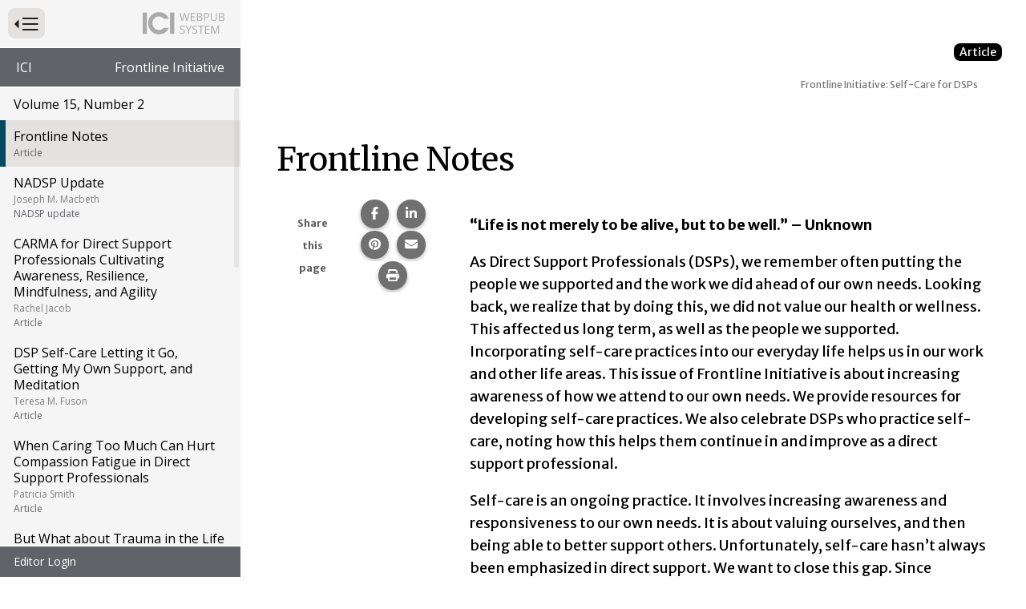

--- FILE ---
content_type: text/html; charset=utf-8
request_url: https://publications.ici.umn.edu/frontline-initiative/15-2/editors
body_size: 13408
content:
<!DOCTYPE html><html lang="en-US" itemscope="" itemType="http://schema.org/Article" prefix="og: http://ogp.me/ns#" class=" webpub-article webpub-frontline-initiative webpub-frontline-initiative-15-2" data-external-links="3"><head><meta charSet="utf-8"/><meta name="viewport" content="width=device-width, initial-scale=1, shrink-to-fit=no"/><meta name="theme-color" content="#000000"/><title data-rh="true">Frontline Initiative: Self-Care for DSPs | Volume 15, Number 2 | Frontline Notes | Institute on Community Integration Publications</title><meta data-rh="true" property="og:url" content="https://publications.ici.umn.edu/frontline-initiative/15-2/editors"/><meta data-rh="true" content="article" property="og:type"/><meta data-rh="true" content="summary" name="twitter:card"/><meta data-rh="true" content="Frontline Initiative: Self-Care for DSPs | Volume 15, Number 2 | Frontline Notes" name="twitter:title"/><meta data-rh="true" content="Frontline Initiative: Self-Care for DSPs | Volume 15, Number 2 | Frontline Notes" property="og:title"/><meta data-rh="true" content="Frontline Initiative: Self-Care for DSPs | Volume 15, Number 2 | Frontline Notes" itemProp="name"/><meta data-rh="true" content="https://ici-s.umn.edu/80/70/8e/c5/e7/7c/22/b8/71/bf/c4/97/c9/bb/38/42/94a6b3f28d793aec8e2d1f085fe4f599.jpg" name="image"/><meta data-rh="true" content="https://ici-s.umn.edu/80/70/8e/c5/e7/7c/22/b8/71/bf/c4/97/c9/bb/38/42/94a6b3f28d793aec8e2d1f085fe4f599.jpg" name="twitter:image"/><meta data-rh="true" content="https://ici-s.umn.edu/80/70/8e/c5/e7/7c/22/b8/71/bf/c4/97/c9/bb/38/42/94a6b3f28d793aec8e2d1f085fe4f599.jpg" property="og:image"/><meta data-rh="true" content="https://ici-s.umn.edu/80/70/8e/c5/e7/7c/22/b8/71/bf/c4/97/c9/bb/38/42/94a6b3f28d793aec8e2d1f085fe4f599.jpg" itemProp="image"/><meta data-rh="true" content="PHoto of a man meditating in his kitchen." property="og:image:alt"/><meta data-rh="true" content="PHoto of a man meditating in his kitchen." name="twitter:image:alt"/><link data-rh="true" rel="shortcut icon" href="https://ici-s.umn.edu/6a/7c/7f/68/01/a5/20/6f/70/36/8d/24/f3/bf/3a/5f/b778ec9596cb65788a07271fbf8de08a.ico"/><link data-rh="true" href="https://fonts.googleapis.com/css?family=Merriweather+Sans:300,300i,400,400i,700|Merriweather:400,700|Open+Sans:400,400i,700" rel="stylesheet"/><link data-rh="true" href="/static/css/styles.d2575fa0f19fccefed3b.css" rel="stylesheet"/><link data-rh="true" href="/static/css/read-it-to-me.9eefca8e47fe9594d5f7.css" rel="stylesheet"/><link data-rh="true" href="/static/css/bootstrap.f8808734c35e6d24d44f.css" rel="stylesheet"/><link data-rh="true" href="/static/css/styles.58c5e0d5a8c69b1911b2.css" rel="stylesheet"/><style data-emotion="ici 1lchl47 jh9e57 my9yfq 1rqqczh 13omt4h 1ios3e0 1xa6fho 1lmnzn3 ej0cmx eivff4">.ici-1lchl47{position:absolute;width:1px;height:1px;padding:0;margin:-1px;overflow:hidden;clip:rect(0 0 0 0);border:0;}.ici-jh9e57{display:-webkit-box;display:-webkit-flex;display:-ms-flexbox;display:flex;-webkit-box-pack:end;-ms-flex-pack:end;-webkit-justify-content:flex-end;justify-content:flex-end;margin:0;text-align:center;background-color:transparent;}@media print{.ici-jh9e57{display:none;}}h1+.ici-jh9e57,h2+.ici-jh9e57{margin:0 0 1em;}.ici-jh9e57.ici-jh9e57>p{display:-webkit-box;display:-webkit-flex;display:-ms-flexbox;display:flex;-webkit-flex-direction:column;-ms-flex-direction:column;flex-direction:column;-webkit-box-pack:center;-ms-flex-pack:center;-webkit-justify-content:center;justify-content:center;margin-top:0;margin-right:5px;margin-bottom:0;font-size:0.7em;color:#595959;}.ici-jh9e57 ul.social-sharing-stack{display:inline-block;padding-left:0;margin-top:0;margin-bottom:0;margin-left:0;line-height:0;list-style:none;}.ici-jh9e57 ul.social-sharing-stack li{box-sizing:content-box;display:inline-block;width:35.5px;height:35.5px;padding:0 5px 3px;overflow:hidden;}.ici-jh9e57 ul.social-sharing-stack li a,.ici-jh9e57 ul.social-sharing-stack li button{display:inline-block;width:100%;height:100%;font-size:15.6px;line-height:35.5px;color:#fff;text-align:center;-webkit-text-decoration:none;text-decoration:none;vertical-align:middle;background-color:#707070;border:none;border-radius:50%;box-shadow:0 2px 5px 0 rgba(0, 0, 0, 0.16),0 2px 5px 0 rgba(0, 0, 0, 0.12);-webkit-transition:all 0.3s ease 0s;transition:all 0.3s ease 0s;}.ici-jh9e57 ul.social-sharing-stack li a.btn-facebook:hover,.ici-jh9e57 ul.social-sharing-stack li button.btn-facebook:hover,.ici-jh9e57 ul.social-sharing-stack li a.btn-facebook:focus,.ici-jh9e57 ul.social-sharing-stack li button.btn-facebook:focus{background-color:#3b5998;}.ici-jh9e57 ul.social-sharing-stack li a.btn-linkedin:hover,.ici-jh9e57 ul.social-sharing-stack li button.btn-linkedin:hover,.ici-jh9e57 ul.social-sharing-stack li a.btn-linkedin:focus,.ici-jh9e57 ul.social-sharing-stack li button.btn-linkedin:focus{background-color:#0082ca;}.ici-jh9e57 ul.social-sharing-stack li a.btn-pinterest:hover,.ici-jh9e57 ul.social-sharing-stack li button.btn-pinterest:hover,.ici-jh9e57 ul.social-sharing-stack li a.btn-pinterest:focus,.ici-jh9e57 ul.social-sharing-stack li button.btn-pinterest:focus{background-color:#e60023;}.ici-jh9e57 ul.social-sharing-stack li a.btn-envelope:hover,.ici-jh9e57 ul.social-sharing-stack li button.btn-envelope:hover,.ici-jh9e57 ul.social-sharing-stack li a.btn-envelope:focus,.ici-jh9e57 ul.social-sharing-stack li button.btn-envelope:focus{background-color:#4b515d;}.ici-jh9e57 ul.social-sharing-stack li a.btn-print,.ici-jh9e57 ul.social-sharing-stack li button.btn-print{padding:0;}.ici-jh9e57 ul.social-sharing-stack li a.btn-print:hover,.ici-jh9e57 ul.social-sharing-stack li button.btn-print:hover,.ici-jh9e57 ul.social-sharing-stack li a.btn-print:focus,.ici-jh9e57 ul.social-sharing-stack li button.btn-print:focus{background-color:midnightblue;}@media print{.ici-my9yfq{display:none;}}.ici-1rqqczh{height:0.9em;}a:hover .ici-1rqqczh,a:focus .ici-1rqqczh{position:relative;top:-2px;}.ici-13omt4h{padding:0 30px 10px;margin:30px 0 50px;clear:both;background-color:#f9f7f6;border:4px solid #999;}.ici-13omt4h >:first-child{margin-top:30px;}.ici-13omt4h::after{display:table;clear:both;content:'';}main.editing .ici-13omt4h{position:relative;padding-top:15px;margin-top:150px;}main.editing .ici-13omt4h::before{position:absolute;top:-2.8rem;left:0;font-size:1.8rem;font-weight:700;content:'Article Tail';}.ici-1ios3e0{display:none;}body[data-external-links] .ici-1ios3e0{display:block;max-width:1200px;padding:0 15px;margin:25px auto;}body[data-external-links] .ici-1ios3e0 >p{padding-bottom:1px;border-bottom:1px solid #dedede;}@media print{body[data-external-links] .ici-1ios3e0{display:none;}}.ici-1xa6fho{display:-webkit-box;display:-webkit-flex;display:-ms-flexbox;display:flex;}.ici-1xa6fho:last-child{margin-bottom:0;}.ici-1lmnzn3{padding-right:1ch;}.ici-1lmnzn3 >img{height:2em;}.ici-ej0cmx{font-size:0.8em;color:#555;}.ici-eivff4{display:none;}</style></head><body id="page-top"><noscript>You need to enable JavaScript to run this app.</noscript><div id="root"><div id="wrapper" class="toggled"><nav id="nav"><div class="menu-head"><form method="GET" class="menu-toggle-wrap"><button type="submit" id="menu-toggle" class="btn btn-sm btn-default" aria-expanded="true" name="nav" value="1"><span class="ici-1lchl47">Press to Toggle Website Primary Navigation</span><img src="https://ici-s.umn.edu/files/TiRd3RYcAx?preferredLocale=en-US" alt=""/></button></form><img src="https://ici-s.umn.edu/files/Gh7kQXKJmm?preferredLocale=en-US" alt=""/></div><div class="sys-nav"><ul class="pub-pedigree" aria-label="Website Hightlighted Content Partners"><li><a href="https://ici.umn.edu">ICI</a></li><li><a href="https://ici.umn.edu/series/view/7">Frontline Initiative</a></li></ul></div><div class="pub-nav"><nav aria-label="Website Primary Navigation"><ul class="menu"><li class="cover"><a href="/frontline-initiative/15-2/cover"> <!-- -->Volume 15, Number 2<!-- --> <!-- --> </a></li><li class="active"><a class="article" href="/frontline-initiative/15-2/editors"> <!-- -->Frontline Notes<!-- --> <!-- --> <span class="article-type">Article</span></a></li><li><a class="nadsp-update" href="/frontline-initiative/15-2/nadsp-update"> <!-- -->NADSP Update<!-- --> <span class="author">Joseph M. Macbeth</span> <span class="article-type">NADSP update</span></a></li><li><a class="article" href="/frontline-initiative/15-2/carma-for-direct-support-professionals"> <!-- -->CARMA for Direct Support Professionals Cultivating Awareness, Resilience, Mindfulness, and Agility<!-- --> <span class="author">Rachel Jacob</span> <span class="article-type">Article</span></a></li><li><a class="article" href="/frontline-initiative/15-2/dsp-self-care"> <!-- -->DSP Self-Care Letting it Go, Getting My Own Support, and Meditation<!-- --> <span class="author">Teresa M. Fuson</span> <span class="article-type">Article</span></a></li><li><a class="article" href="/frontline-initiative/15-2/when-caring-too-much-can-hurt"> <!-- -->When Caring Too Much Can Hurt Compassion Fatigue in Direct Support Professionals<!-- --> <span class="author">Patricia Smith</span> <span class="article-type">Article</span></a></li><li><a class="article" href="/frontline-initiative/15-2/but-what-about-trauma-in-the-life-of-the-direct-support-professional"> <!-- -->But What about Trauma in the Life of the Direct Support Professional?<!-- --> <span class="author">Karyn Harvey</span> <span class="article-type">Article</span></a></li><li><a class="article" href="/frontline-initiative/15-2/resilience"> <!-- -->Resilience Do You Have What it Takes to Bounce Back?<!-- --> <span class="author">Maren Gibson</span> <span class="article-type">Article</span></a></li><li><a class="article" href="/frontline-initiative/15-2/welcome-to-quillo"> <!-- -->Welcome to Quillo: Better Relationships. Better Lives. An App Built Just for Direct Support Professionals — MyQuillo.com<!-- --> <!-- --> <span class="article-type">Article</span></a></li><li><a class="article" href="/frontline-initiative/15-2/staying-healthy-every-day-makes-working-easier"> <!-- -->Staying Healthy Every Day Makes Working Easier<!-- --> <span class="author">Carla Streeter</span> <span class="article-type">Article</span></a></li><li><a class="article" href="/frontline-initiative/15-2/who-is-looking-out-for-you-while-you-are-looking-out-for-others"> <!-- -->Who Is Looking Out for You While You Are Looking Out for Others?<!-- --> <span class="author">Antha Flood</span> <span class="article-type">Article</span></a></li><li><a class="article" href="/frontline-initiative/15-2/the-importance-of-hydration"> <!-- -->The Importance of Hydration<!-- --> <span class="author">Shelley VanLare</span> <span class="article-type">Article</span></a></li><li><a class="article" href="/frontline-initiative/15-2/self-care-by-a-dsp"> <!-- -->Self-Care by a DSP Healthy Lifestyle Leads to a Healthier You<!-- --> <span class="author">Benjamin Hobson</span> <span class="article-type">Article</span></a></li><li><a class="article" href="/frontline-initiative/15-2/dealing-with-personal-stress-guilt-and-anger-when-supporting-people-with-dementia"> <!-- -->Dealing with Personal Stress, Guilt, and Anger When Supporting People with Dementia <!-- --> <span class="author">Shelley Van Lare</span> <span class="article-type">Article</span></a></li><li><a class="article" href="/frontline-initiative/15-2/the-way-of-the-support-worker"> <!-- -->&quot;The Way of the Support Worker&quot; Book Review<!-- --> <span class="author">Mary M. Lawson</span> <span class="article-type">Article</span></a></li></ul></nav></div><div class="sys-nav"><ul></ul></div></nav><div id="page-content-wrapper"><div class="container-fluid"><div class="row"><div class="col-lg-12"><div></div><main id="editors" role="main" class="section "><div class="row"><div class="col-lg-12"><div class="article-type"><p>Article</p></div> <!-- --> <article class="primary-content article-two-column"><h1 class="issue-lesson-title" style="outline:none" tabindex="-1"><span class="title">Frontline Initiative: Self-Care for DSPs</span> <span class="subtitle"></span></h1><div class="read-it-to-me-content-group ritm-disabled"><div class="read-this-to-me"><h2 class="">Frontline Notes</h2><div class="col-lg-3 column rail-column author-info dont-break-out"><section class="block-ici-share-links clearfix ici-jh9e57" data-ritm="false"><p><strong>Share this page</strong></p><ul class="social-sharing-stack"><li><a href="https://www.facebook.com/sharer/sharer.php?u=https%3A%2F%2Fpublications.ici.umn.edu%2Ffrontline-initiative%2F15-2%2Feditors" target="_blank" rel="noopener noreferrer" class="btn-facebook"><svg aria-hidden="true" focusable="false" data-prefix="fab" data-icon="facebook-f" class="svg-inline--fa fa-facebook-f " role="img" xmlns="http://www.w3.org/2000/svg" viewBox="0 0 320 512"><path fill="currentColor" d="M80 299.3V512H196V299.3h86.5l18-97.8H196V166.9c0-51.7 20.3-71.5 72.7-71.5c16.3 0 29.4 .4 37 1.2V7.9C291.4 4 256.4 0 236.2 0C129.3 0 80 50.5 80 159.4v42.1H14v97.8H80z"></path></svg><span class="sr-only">Share this page on Facebook.</span></a></li><li><a href="https://www.linkedin.com/shareArticle?mini=true&amp;url=https%3A%2F%2Fpublications.ici.umn.edu%2Ffrontline-initiative%2F15-2%2Feditors" target="_blank" rel="noopener noreferrer" class="btn-linkedin"><svg aria-hidden="true" focusable="false" data-prefix="fab" data-icon="linkedin-in" class="svg-inline--fa fa-linkedin-in " role="img" xmlns="http://www.w3.org/2000/svg" viewBox="0 0 448 512"><path fill="currentColor" d="M100.28 448H7.4V148.9h92.88zM53.79 108.1C24.09 108.1 0 83.5 0 53.8a53.79 53.79 0 0 1 107.58 0c0 29.7-24.1 54.3-53.79 54.3zM447.9 448h-92.68V302.4c0-34.7-.7-79.2-48.29-79.2-48.29 0-55.69 37.7-55.69 76.7V448h-92.78V148.9h89.08v40.8h1.3c12.4-23.5 42.69-48.3 87.88-48.3 94 0 111.28 61.9 111.28 142.3V448z"></path></svg><span class="sr-only">Share this page on LinkedIn.</span></a></li><li><a href="https://pinterest.com/pin/create/button/?url=https%3A%2F%2Fpublications.ici.umn.edu%2Ffrontline-initiative%2F15-2%2Feditors&amp;media=https%3A%2F%2Fici-s.umn.edu%2F80%2F70%2F8e%2Fc5%2Fe7%2F7c%2F22%2Fb8%2F71%2Fbf%2Fc4%2F97%2Fc9%2Fbb%2F38%2F42%2F94a6b3f28d793aec8e2d1f085fe4f599.jpg&amp;description=Frontline%20Initiative%3A%20Self-Care%20for%20DSPs%20%7C%20Volume%2015%2C%20Number%202%20%7C%20Frontline%20Notes" target="_blank" rel="noopener noreferrer" class="btn-pinterest"><svg aria-hidden="true" focusable="false" data-prefix="fab" data-icon="pinterest" class="svg-inline--fa fa-pinterest " role="img" xmlns="http://www.w3.org/2000/svg" viewBox="0 0 496 512"><path fill="currentColor" d="M496 256c0 137-111 248-248 248-25.6 0-50.2-3.9-73.4-11.1 10.1-16.5 25.2-43.5 30.8-65 3-11.6 15.4-59 15.4-59 8.1 15.4 31.7 28.5 56.8 28.5 74.8 0 128.7-68.8 128.7-154.3 0-81.9-66.9-143.2-152.9-143.2-107 0-163.9 71.8-163.9 150.1 0 36.4 19.4 81.7 50.3 96.1 4.7 2.2 7.2 1.2 8.3-3.3.8-3.4 5-20.3 6.9-28.1.6-2.5.3-4.7-1.7-7.1-10.1-12.5-18.3-35.3-18.3-56.6 0-54.7 41.4-107.6 112-107.6 60.9 0 103.6 41.5 103.6 100.9 0 67.1-33.9 113.6-78 113.6-24.3 0-42.6-20.1-36.7-44.8 7-29.5 20.5-61.3 20.5-82.6 0-19-10.2-34.9-31.4-34.9-24.9 0-44.9 25.7-44.9 60.2 0 22 7.4 36.8 7.4 36.8s-24.5 103.8-29 123.2c-5 21.4-3 51.6-.9 71.2C65.4 450.9 0 361.1 0 256 0 119 111 8 248 8s248 111 248 248z"></path></svg><span class="sr-only">Share this page on Pinterest.</span></a></li><li><a href="mailto:?&amp;subject=Frontline%20Initiative%3A%20Self-Care%20for%20DSPs%20%7C%20Volume%2015%2C%20Number%202%20%7C%20Frontline%20Notes&amp;body=https%3A%2F%2Fpublications.ici.umn.edu%2Ffrontline-initiative%2F15-2%2Feditors" rel="noopener noreferrer" class="btn-envelope"><svg aria-hidden="true" focusable="false" data-prefix="fas" data-icon="envelope" class="svg-inline--fa fa-envelope " role="img" xmlns="http://www.w3.org/2000/svg" viewBox="0 0 512 512"><path fill="currentColor" d="M48 64C21.5 64 0 85.5 0 112c0 15.1 7.1 29.3 19.2 38.4L236.8 313.6c11.4 8.5 27 8.5 38.4 0L492.8 150.4c12.1-9.1 19.2-23.3 19.2-38.4c0-26.5-21.5-48-48-48L48 64zM0 176L0 384c0 35.3 28.7 64 64 64l384 0c35.3 0 64-28.7 64-64l0-208L294.4 339.2c-22.8 17.1-54 17.1-76.8 0L0 176z"></path></svg><span class="sr-only">Share this page via email.</span></a></li><li><button type="button" class="btn-print"><svg aria-hidden="true" focusable="false" data-prefix="fas" data-icon="print" class="svg-inline--fa fa-print " role="img" xmlns="http://www.w3.org/2000/svg" viewBox="0 0 512 512"><path fill="currentColor" d="M128 0C92.7 0 64 28.7 64 64l0 96 64 0 0-96 226.7 0L384 93.3l0 66.7 64 0 0-66.7c0-17-6.7-33.3-18.7-45.3L400 18.7C388 6.7 371.7 0 354.7 0L128 0zM384 352l0 32 0 64-256 0 0-64 0-16 0-16 256 0zm64 32l32 0c17.7 0 32-14.3 32-32l0-96c0-35.3-28.7-64-64-64L64 192c-35.3 0-64 28.7-64 64l0 96c0 17.7 14.3 32 32 32l32 0 0 64c0 35.3 28.7 64 64 64l256 0c35.3 0 64-28.7 64-64l0-64zM432 248a24 24 0 1 1 0 48 24 24 0 1 1 0-48z"></path></svg><span class="sr-only">Print this page.</span></button></li></ul></section></div><div class="col-lg-9 column body-column"><p><strong>“Life is not merely to be alive, but to be well.” – Unknown</strong></p>
<p>As Direct Support Professionals (DSPs), we remember often putting the people we supported and the work we did ahead of our own needs. Looking back, we realize that by doing this, we did not value our health or wellness. This affected us long term, as well as the people we supported. Incorporating self-care practices into our everyday life helps us in our work and other life areas. This issue of Frontline Initiative is about increasing awareness of how we attend to our own needs. We provide resources for developing self-care practices. We also celebrate DSPs who practice self-care, noting how this helps them continue in and improve as a direct support professional.</p>
<p>Self-care is an ongoing practice. It involves increasing awareness and responsiveness to our own needs. It is about valuing ourselves, and then being able to better support others. Unfortunately, self-care hasn’t always been emphasized in direct support. We want to close this gap. Since Frontline Initiative is a publication for DSPs, we believe it’s about time we focused an issue on your health and wellness. We hope you’re inspired to use these resources to care for yourself. Some other great resources related to health and wellness for yourself and the people you support can be found on Direct Course.</p><div class="basic-box featured-content"><div class="img-user"><a href="https://www.directcourseonline.com/"><img src="https://ici-s.umn.edu/ea/63/61/dd/f9/2e/82/86/e0/d6/cb/d4/30/19/ba/e5/a5d01fca80a147a07b476a97cf0ec539.png?preferredLocale=en-US" alt="Direct Course, online curricula for life in the community" class="img-responsive" style="max-width:100%;height:auto" width="931" height="181"/></a></div><p><a href="https://www.directcourseonline.com/educate-enrich-inspire/" aria-describedby="external-link-note">DirectCourse,<span data-ici-paste-ignore="true" class="ici-my9yfq"> <img src="https://ici-s.umn.edu/files/4h4HjX9-GC/linked-external?preferredLocale=undefined" alt="" aria-hidden="true" title="Opens an external site or resource" class="ici-1rqqczh"/></span></a> accredited by the NADSP, offers evidence-based online curricula designed to help DSPs enhance their knowledge and skills. Learn more and <a href="http://www.directcourseonline.com/contact/sales-support/" aria-describedby="external-link-note">request a free trial here.<span data-ici-paste-ignore="true" class="ici-my9yfq"> <img src="https://ici-s.umn.edu/files/4h4HjX9-GC/linked-external?preferredLocale=undefined" alt="" aria-hidden="true" title="Opens an external site or resource" class="ici-1rqqczh"/></span></a></p>
<p>The following courses complement topics in this edition of <em>Frontline Initiative:</em></p>
<h4 id="Healthy-Living-College-of-Direct-Support">Healthy Living: College of Direct Support</h4>
<p>The first two lessons of this course provide a general overview of health, health care visits, and common illnesses. The third and fourth lessons focus on health activities that are related to a person’s disability or health condition. This course also provides information that may be useful for your own health.</p>
<h4 id="Professionalism-and-the-Community-Mental-Health-Practitioner-College-of-Recovery-and-Community-Inclusion">Professionalism and the Community Mental Health Practitioner: College of Recovery and Community Inclusion</h4>
<p>This course provides guidance to help practitioners maintain their own health in both on-the-job and off-the-job settings and with regard to both physical and emotional well-being.</p>
<h4 id="Dementia-Care-College-of-Personal-Assistance-and-Caregiving">Dementia Care: College of Personal Assistance and Caregiving</h4>
<p>This course will provide learners with information about dementia as a disease, the signs and symptoms of dementia, the different ways dementia affects a person’s health and behavior, how caregivers can take care of their health, ways to find a home care provider for the first time, and how family caregivers can better communicate with home care providers.</p></div><p>In this issue, you’ll learn about different concepts related to self-care. You’ll hear from DSPs and others involved in direct support who are practicing self-care. You’ll learn about emotional intelligence, developing mindful awareness, emotional agility, resilience, compassion fatigue, and trauma-informed care. You’ll read about the importance of good nutrition, hydration, and regular activity. Several DSPs and others emphasize the importance of taking time for themselves to process and unwind. All these forms of self-care can be components to help you maintain energy and stamina throughout the demands of your day.</p>
<p>These self-care practices carry over to how we support people. How often do we talk with the people we support about going out to do something fun, meaning a trip out for pop or ice cream? Just as easily, going out to do something fun could mean a healthier choice, such as going for a bike ride or a stroll through a park. Self-care practices also help us to better understand ourselves, our colleagues, and the people we support. Understanding, for example, the impact of trauma from our own and others’ experiences helps us to be a more supportive, more compassionate, DSP and colleague.</p>
<p>We hope this issue inspires you to set intention for your work, and to make a plan for your own self-care. This plan will change over time, but the principle remains the same: You’ll be better for others as you’re better for yourself.</p>
<p>The editors</p><div class="article-tail ici-13omt4h"><h3 id="Frontline-Initiative-•-Volume-15-number-2-•-2019">Frontline Initiative • Volume 15, number 2 • 2019</h3>
<p><strong>Editors: </strong>Julie Kramme and Chet Tschetter</p>
<p><strong>Graphic design:</strong> Connie Burkhart</p>
<p><strong>Web developers </strong>Shawn Lawler, Jonathon Walz, Kristin Dean</p>
<h4 id="Editorial-board">Editorial board</h4>
<p>Tony Anderson, Emily Andre, Lisa Burck, Susan Copeland, Richard Garnett, Maren Gibson, Rachel Jacob, Melody Johnson, Robin Kusiak, Mary Lawson, Colleen McLaughlin, Emily Milligan-Thompson, Jennifer Parsons, Diane Potts, Rick Rader, Lori Raymond, and Courtney Swilley</p>
<h4 id="NADSP-staff">NADSP staff</h4>
<ul>
<li>Joseph Macbeth, President and CEO</li>
<li>Desiree Loucks Baer, Chief Operating Officer</li>
<li>John Raffaele, Director of Educational Services</li>
<li>Dan Hermreck, Director of Certification and Accreditation</li>
<li>Nicole Dama, Office and Communications Manager</li>
</ul>
<h4 id="NADSP-board-of-directors">NADSP board of directors</h4>
<ul>
<li>Caitlin Bailey PhD (ABD), Chair</li>
<li>Jeanne Farr, MA, Vice Chair</li>
<li>Josh Smith, Treasurer</li>
<li>Janet Wilson, DSP-C-I, Secretary</li>
<li>Cheryl Dougan, Director-At-Large</li>
<li>Katherine Dunbar, Director-At-Large</li>
<li>Chester Finn, Director-At-Large</li>
<li>Kelly Friedlander, MSW, MPA, Director-At-Large</li>
<li>John McHugh, MBA, MS, Director-At-Large</li>
<li>Laurie &quot;Chet&quot; Tschetter, Director-At-Large</li>
<li>Gabrielle Sedor, Director-At-Large</li>
<li>Becky Watson, Director-At-Large</li>
</ul>
<p><strong>Web</strong> nadsp.org</p>
<p>If you are interested in contributing to <em>Frontline Initiative</em> or reprinting an article, please contact —</p>
<p>Julie Kramme or Chet Tschetter, Institute on Community Integration, University of Minnesota, E-mail: <a href="mailto:frontline-dsp@umn.edu">frontline-dsp@umn.edu</a></p>
<p>View past issues of <em>Frontline Initiative</em> here: <a href="https://z.umn.edu/frontlineinitiative" aria-describedby="external-link-note">z.umn.edu/frontlineinitiative<span data-ici-paste-ignore="true" class="ici-my9yfq"> <img src="https://ici-s.umn.edu/files/4h4HjX9-GC/linked-external?preferredLocale=undefined" alt="" aria-hidden="true" title="Opens an external site or resource" class="ici-1rqqczh"/></span></a></p>
<p><em>Frontline Initiative</em> is supported through a cooperative agreement between the National Institute on Disability and Rehabilitation Research, U.S. Department of Education (#H133B080005) and the Research and Training Center on Community Living (RTC) at the Institute on Community Integration, University of Minnesota. The opinions expressed are those of the authors and do not necessarily reflect the views of the RTC, Institute, University of Minnesota, or their funding sources.</p>
<p><em>Frontline Initiative</em> is available in alternate formats upon request.</p><div class="img-user"><img src="https://ici-s.umn.edu/61/7e/29/94/e7/14/21/b4/31/b3/38/d3/3d/e1/43/10/f962fdc7d0791203b4f24645be928f5a.svg?preferredLocale=en-US" alt="NADSP letters on top of outline of USA. Below the text Making a world of difference in people&#x27;s lives. To the right logo for rtc on community living, institute on community integration, university of minnesota" class="img-responsive" style="max-width:100%;height:auto" width="300" height="73"/></div></div></div></div></div></article></div><div class="col-xs-12"></div></div></main><div class="ici-1ios3e0"><p>Icon(s) used on this page:</p><dl class="ici-1xa6fho"><dt class="ici-1lmnzn3"><img src="https://ici-s.umn.edu/files/4h4HjX9-GC/linked-external?preferredLocale=en-US" alt="External Link Indicator Icon"/></dt><dd class="ici-ej0cmx"><span id="external-link-note" class="ici-eivff4">Opens an external site or resource</span>Opens an external site or resource -- We are committed to digital accessibility for all. Please be aware you are navigating to an external site that may not adhere to our accessibility standards.</dd></dl></div><nav class="pub-nav" aria-label="Pagination Navigation"><ul class="menu"><li class="previous"><a href="/frontline-initiative/15-2/cover"><span><span>Goto Previous Page<!-- --> </span></span> <!-- -->Volume 15, Number 2<!-- --> <!-- --> </a></li><li class="next"><a class="nadsp-update" href="/frontline-initiative/15-2/nadsp-update"><span><span>Goto Next Page<!-- --> </span></span> <!-- -->NADSP Update<!-- --> <span class="author">Joseph M. Macbeth</span> <span class="article-type">NADSP update</span></a></li></ul></nav></div></div></div></div></div></div><div id="__ICI_INIT" style="display:none">{&quot;isDev&quot;:false,&quot;site&quot;:&quot;publications.ici.umn.edu&quot;,&quot;shortSite&quot;:&quot;publications&quot;,&quot;matomoId&quot;:44,&quot;iciHosts&quot;:[&quot;addm.umn.edu&quot;,&quot;checkandconnect.com&quot;,&quot;checkandconnect.org&quot;,&quot;checkandconnect.umn.edu&quot;,&quot;dsws.umn.edu&quot;,&quot;etc.umn.edu&quot;,&quot;files.nceo.info&quot;,&quot;files.tiescenter.org&quot;,&quot;gathering.umn.edu&quot;,&quot;globalinclusion.org&quot;,&quot;ici-s.umn.edu&quot;,&quot;intersectingart.umn.edu&quot;,&quot;lend.umn.edu&quot;,&quot;nceo.info&quot;,&quot;reinventingquality.org&quot;,&quot;risp.umn.edu&quot;,&quot;rtcom.umn.edu&quot;,&quot;selfadvocacyonline.org&quot;,&quot;teleoutreach.umn.edu&quot;,&quot;tiescenter.org&quot;],&quot;loadDevLocales&quot;:false}</div><script type="text/javascript">var _paq=_paq||[];_paq.push(["trackPageView"]);_paq.push(["enableLinkTracking"]);_paq.push(["setTrackerUrl","https://stats.ici.umn.edu/matomo.php"]);_paq.push(["setSiteId",44]);var b=document.createElement("script");b.src="https://stats.ici.umn.edu/matomo.js";b.id="matomo-script";b.async=!0;document.body.appendChild(b);!function(){"use strict";var e={},t={};function a(n){var f=t[n];if(void 0!==f)return f.exports;var r=t[n]={id:n,loaded:!1,exports:{}};return e[n].call(r.exports,r,r.exports,a),r.loaded=!0,r.exports}a.m=e,function(){var e=[];a.O=function(t,n,f,r){if(!n){var c=1/0;for(b=0;b<e.length;b++){n=e[b][0],f=e[b][1],r=e[b][2];for(var o=!0,d=0;d<n.length;d++)(!1&r||c>=r)&&Object.keys(a.O).every((function(e){return a.O[e](n[d])}))?n.splice(d--,1):(o=!1,r<c&&(c=r));if(o){e.splice(b--,1);var i=f();void 0!==i&&(t=i)}}return t}r=r||0;for(var b=e.length;b>0&&e[b-1][2]>r;b--)e[b]=e[b-1];e[b]=[n,f,r]}}(),a.n=function(e){var t=e&&e.__esModule?function(){return e.default}:function(){return e};return a.d(t,{a:t}),t},function(){var e,t=Object.getPrototypeOf?function(e){return Object.getPrototypeOf(e)}:function(e){return e.__proto__};a.t=function(n,f){if(1&f&&(n=this(n)),8&f)return n;if("object"===typeof n&&n){if(4&f&&n.__esModule)return n;if(16&f&&"function"===typeof n.then)return n}var r=Object.create(null);a.r(r);var c={};e=e||[null,t({}),t([]),t(t)];for(var o=2&f&&n;"object"==typeof o&&!~e.indexOf(o);o=t(o))Object.getOwnPropertyNames(o).forEach((function(e){c[e]=function(){return n[e]}}));return c.default=function(){return n},a.d(r,c),r}}(),a.d=function(e,t){for(var n in t)a.o(t,n)&&!a.o(e,n)&&Object.defineProperty(e,n,{enumerable:!0,get:t[n]})},a.f={},a.e=function(e){return Promise.all(Object.keys(a.f).reduce((function(t,n){return a.f[n](e,t),t}),[]))},a.u=function(e){return"static/js/"+({1708:"intlDisplay",3461:"polyfills",5053:"baseIntl",7112:"polyfill-full-en"}[e]||e)+"."+{71:"96e58274d5388526bb73",176:"02c19d6d016e35adaca7",526:"c144ef6642c114f5e667",743:"b631128a9f7bf6ff99ec",1047:"4d13d8cf92365215bd2f",1054:"18cde7717e4cbdf37d79",1275:"0bd65d709c238a30fe8f",1482:"f203ce9b75951584f183",1545:"1684b77fe9fd704e4553",1654:"7799265eb5318a77867a",1682:"bdf601c163f4abaff879",1708:"7c037e7f86af5dde5d24",1949:"03d3fe5d03e864c5683a",1996:"5ddb4a812d3e693a208e",2018:"d3f4adfe035dd1ee35c6",2257:"1094e3c28fd1c62ab32f",2338:"b346c91d0dc48815f40b",2401:"617f6145cb4c2c50141a",3062:"10336d04a22d3c5d3386",3438:"11dfd4b987cf15c6fee6",3461:"28e3f48ab5487db9c410",3467:"30788582e22d09b297d4",3488:"5a7084a7a24eaf573c83",3883:"ef38347bbc026fa98669",4436:"673dc99eb9de706a498b",4441:"d7ec9c88912f207495c2",4488:"7641adc2b60af902f79b",4528:"585d1ef64dd7612f5c62",4881:"754258a23cf24bbd7da6",5053:"d73fc48c81984269fe05",5230:"04af5bf1e5ef4ea9bf66",5313:"cc1b009347cc67ea4a62",5383:"8a5aeee38144c53922c8",5464:"6bbb230005e98adc7554",5482:"a9c2c42ec67ab9e8e265",5495:"3b1d9581b76dacc8327d",5526:"1493eb1059411247740b",5555:"22776777e0c10e78134a",5572:"cc31cb594d8cc3440f9e",6078:"a6d4f2265c363ebc0133",6414:"8bffe56d2ab06d5d5d6a",6418:"0e6854b61fe6f75d32b2",6489:"2fcafbbcd34d617313a4",6551:"d5472a8e8786a25c67b3",6558:"5cfd51407cfe538ebb78",6884:"5ed7b16acc89ee50c481",7033:"8e72ee3167e84dfb09e2",7055:"88fb61eac958cef694d3",7112:"fc9b585617a0bb8ad16a",7169:"89974748fcb010690cad",7422:"9ee422b2e05c45088770",7457:"b58865f9b1b990c72495",7552:"429c47dade34e936a586",7682:"539b9e95d844a2cb029f",8042:"45386202ac3a0f2ca758",8061:"3f0843bf884ac3443719",8263:"5719a7568fa1c019a713",8406:"c089d512ebd749ba39ef",8508:"75e0e66a515b1924ecc9",8791:"569905ec5e7f83111a55",9106:"572499b900448a931dd2",9268:"6ca1cab5c3907d71c9f7",9543:"91022eaa99284a9d8f64",9795:"138be8ed077989b9c573"}[e]+".chunk.js"},a.g=function(){if("object"===typeof globalThis)return globalThis;try{return this||new Function("return this")()}catch(e){if("object"===typeof window)return window}}(),a.o=function(e,t){return Object.prototype.hasOwnProperty.call(e,t)},function(){var e={},t="@umn-ici/ici-site-builder:";a.l=function(n,f,r,c){if(e[n])e[n].push(f);else{var o,d;if(void 0!==r)for(var i=document.getElementsByTagName("script"),b=0;b<i.length;b++){var u=i[b];if(u.getAttribute("src")==n||u.getAttribute("data-webpack")==t+r){o=u;break}}o||(d=!0,(o=document.createElement("script")).charset="utf-8",o.timeout=120,a.nc&&o.setAttribute("nonce",a.nc),o.setAttribute("data-webpack",t+r),o.src=n),e[n]=[f];var l=function(t,a){o.onerror=o.onload=null,clearTimeout(s);var f=e[n];if(delete e[n],o.parentNode&&o.parentNode.removeChild(o),f&&f.forEach((function(e){return e(a)})),t)return t(a)},s=setTimeout(l.bind(null,void 0,{type:"timeout",target:o}),12e4);o.onerror=l.bind(null,o.onerror),o.onload=l.bind(null,o.onload),d&&document.head.appendChild(o)}}}(),a.r=function(e){"undefined"!==typeof Symbol&&Symbol.toStringTag&&Object.defineProperty(e,Symbol.toStringTag,{value:"Module"}),Object.defineProperty(e,"__esModule",{value:!0})},a.nmd=function(e){return e.paths=[],e.children||(e.children=[]),e},a.j=9121,a.p="/",function(){a.b=document.baseURI||self.location.href;var e={9121:0};a.f.j=function(t,n){var f=a.o(e,t)?e[t]:void 0;if(0!==f)if(f)n.push(f[2]);else if(9121!=t){var r=new Promise((function(a,n){f=e[t]=[a,n]}));n.push(f[2]=r);var c=a.p+a.u(t),o=new Error;a.l(c,(function(n){if(a.o(e,t)&&(0!==(f=e[t])&&(e[t]=void 0),f)){var r=n&&("load"===n.type?"missing":n.type),c=n&&n.target&&n.target.src;o.message="Loading chunk "+t+" failed.\n("+r+": "+c+")",o.name="ChunkLoadError",o.type=r,o.request=c,f[1](o)}}),"chunk-"+t,t)}else e[t]=0},a.O.j=function(t){return 0===e[t]};var t=function(t,n){var f,r,c=n[0],o=n[1],d=n[2],i=0;if(c.some((function(t){return 0!==e[t]}))){for(f in o)a.o(o,f)&&(a.m[f]=o[f]);if(d)var b=d(a)}for(t&&t(n);i<c.length;i++)r=c[i],a.o(e,r)&&e[r]&&e[r][0](),e[r]=0;return a.O(b)},n=self.webpackChunk_umn_ici_ici_site_builder=self.webpackChunk_umn_ici_ici_site_builder||[];n.forEach(t.bind(null,0)),n.push=t.bind(null,n.push.bind(n))}()}();</script><script src="/static/js/client.2479157f239aedb06167.js"></script></body></html>

--- FILE ---
content_type: image/svg+xml
request_url: https://ici-s.umn.edu/files/HdGGiJiECj/f962fdc7d0791203b4f24645be928f5a.svg
body_size: 9560
content:
<?xml version="1.0" encoding="utf-8"?>
<!-- Generator: Adobe Illustrator 18.0.0, SVG Export Plug-In . SVG Version: 6.00 Build 0)  -->
<!DOCTYPE svg PUBLIC "-//W3C//DTD SVG 1.1//EN" "http://www.w3.org/Graphics/SVG/1.1/DTD/svg11.dtd">
<svg version="1.1" id="Layer_1" xmlns="http://www.w3.org/2000/svg" xmlns:xlink="http://www.w3.org/1999/xlink" x="0px" y="0px"
	 viewBox="0 158 1200 293" enable-background="new 0 158 1200 293" xml:space="preserve">
<g>
	<rect x="476.6" y="354.8" width="714.8" height="1.1"/>
	<g>
		<polygon points="476.6,325.5 476.6,295.9 480,295.5 480,325.5 		"/>
		<polygon points="505.1,325.5 489.8,302.2 489.8,325.5 486.4,325.5 486.4,295.9 489.4,295.5 504.8,319.1 504.8,295.9 508.1,295.5 
			508.5,325.5 		"/>
		<path d="M522.4,325.9c-4.5,0-7.5-1.1-10.1-4.1l2.3-2.2c2.6,2.2,4.5,3.4,8.2,3.4c4.1,0,6.8-1.9,6.8-5.3c0-1.5-0.4-3-1.5-3.8
			c-0.8-0.8-1.5-1.1-3.8-1.5l-3.4-0.4c-2.3-0.4-4.1-1.1-5.6-2.2c-1.5-1.5-2.3-3.4-2.3-5.6c0-5.3,3.8-8.6,9.8-8.6
			c3.8,0,6.4,1.1,9,3.4l-1.9,2.2c-2.2-1.9-4.1-2.6-7.1-2.6c-3.8,0-6,1.9-6,5.2c0,1.5,0.4,2.6,1.1,3.4c0.8,0.8,2.3,1.5,3.8,1.5
			l3.4,0.4c2.6,0.4,4.1,1.1,5.6,2.2c1.5,1.5,2.6,3.4,2.6,6C532.5,322.5,528.8,325.9,522.4,325.9z"/>
		<polygon points="542.6,325.5 542.6,298.5 534,298.9 534,295.9 554.2,295.5 554.6,298.5 545.6,298.9 546,325.5 		"/>
		<polygon points="558.8,325.5 558.8,295.9 562.1,295.5 562.1,325.5 		"/>
		<polygon points="574.9,325.5 574.9,298.5 566.2,298.9 566.2,295.9 586.9,295.5 586.9,298.5 578.2,298.9 578.2,325.5 		"/>
		<path d="M600,325.9c-6,0-10.5-4.1-10.5-10.1v-19.9h3.4v19.9c0,4.5,2.6,7.1,7.1,7.1c4.1,0,7.1-3,7.1-7.1v-19.5h3.4v19.9
			C610.5,321.4,606,325.9,600,325.9z"/>
		<polygon points="622.1,325.5 621.8,298.5 613.5,298.9 613.1,295.9 633.8,295.5 633.8,298.5 625.1,298.9 625.1,325.5 		"/>
		<polygon points="638.2,325.5 638.2,295.9 656.6,295.5 656.6,298.5 641.2,298.9 641.6,309 654.4,309 654.4,312 641.2,312 
			641.6,322.5 656.6,322.5 656.6,325.5 		"/>
	</g>
	<path d="M677.2,321c-3,0-6.8-1.9-6.8-6.8c0-1.5,0.4-3,0.4-3.8c0.7-4.1,1.9-6.4,3.8-8.2c1.5-1.5,3.8-2.2,6-2.2
		c1.1,0,6.8,0.4,6.8,6.8c0,1.5-0.4,3-0.4,3.8c-0.8,4.1-1.9,6.4-3.8,8.2C681.4,320.2,679.1,321,677.2,321z M680.2,303
		c-1.5,0-2.6,0.8-3.8,1.5c-1.1,1.1-1.9,3-2.6,6c-0.4,1.5-0.4,2.6-0.4,3.4c0,3.8,3,4.1,3.8,4.1c1.1,0,2.6-0.8,3.8-1.5
		c1.1-1.1,1.9-3,2.6-6c0.4-1.5,0.4-2.6,0.4-3.4C684,303.4,681,303,680.2,303z"/>
	<path d="M700.5,320.6l2.3-12.4c0-0.8,0.4-1.5,0.4-1.9c0-2.2-1.1-3.4-3.4-3.4c-0.7,0-4.9,0.4-6,5.2l-2.6,12.4h-3l3.8-20.2h3
		l-0.4,1.9c1.5-1.5,3.4-2.2,5.6-2.2c3.4,0,5.6,2.2,5.6,5.6c0,0.8,0,1.5-0.4,1.9l-2.6,12.8h-2.3L700.5,320.6L700.5,320.6z"/>
	<g>
		<path d="M729.8,325.9c-3,0-5.6-1.1-7.5-3c-3-3-3-5.6-3-12s0-9.4,3-12c1.9-1.9,4.9-3,7.5-3c5.6,0,9.4,3.4,10.5,9h-3.4
			c-1.1-3.8-3.4-6-7.1-6c-1.9,0-3.8,0.8-4.9,1.9c-1.9,1.9-1.9,3.8-1.9,10.1c0,6.4,0.4,8.2,1.9,10.1c1.1,1.1,3,1.9,4.9,1.9
			c3.4,0,6-2.2,7.1-6h3.4C739.5,322.5,735.4,325.9,729.8,325.9z"/>
		<path d="M755.2,325.9c-3,0-5.6-1.1-7.5-3c-3-3-3-5.6-3-12s0-9.4,3-12c1.9-1.9,4.5-3,7.5-3s5.6,1.1,7.5,3c3,3,3,5.6,3,12
			s0,9.4-3,12C760.9,324.8,758.2,325.9,755.2,325.9z M755.2,298.5c-1.9,0-3.8,0.8-4.9,2.2c-1.9,1.9-1.9,3.8-1.9,10.1
			s0.4,8.2,1.9,10.1c1.1,1.5,3,2.2,4.9,2.2s3.8-0.8,4.9-2.2c1.9-1.9,1.9-3.8,1.9-10.1s-0.4-8.2-1.9-10.1
			C759,299.2,757.1,298.5,755.2,298.5z"/>
		<polygon points="793.1,325.5 793.1,303.4 785.2,320.6 782.2,321 774.4,303.4 774.4,325.5 771,325.5 771,295.9 774,295.5 
			783.8,316.5 793.1,295.9 796.5,295.5 796.5,325.5 		"/>
		<polygon points="825,325.5 825,303.4 817.1,320.6 814.1,321 806.2,303.4 806.2,325.5 802.9,325.5 802.9,295.9 805.9,295.5 
			815.6,316.5 825,295.9 828.4,295.5 828.4,325.5 		"/>
		<path d="M844.5,325.9c-6,0-10.5-4.1-10.5-10.1v-19.9h3.4v19.9c0,4.5,2.6,7.1,7.1,7.1c4.1,0,7.1-3,7.1-7.1v-19.5h3.4v19.9
			C855,321.4,850.5,325.9,844.5,325.9z"/>
		<polygon points="880.9,325.5 865.5,302.2 865.5,325.5 862.1,325.5 861.8,295.9 865.1,295.5 880.5,319.1 880.5,295.9 883.9,295.5 
			883.9,325.5 		"/>
		<polygon points="891.4,325.5 891.4,295.9 894.8,295.5 894.8,325.5 		"/>
		<polygon points="907.5,325.5 907.5,298.5 898.9,298.9 898.9,295.9 919.5,295.5 919.5,298.5 910.9,298.9 910.9,325.5 		"/>
		<polygon points="931.1,325.5 930.8,313.1 922.1,295.9 925.5,295.5 932.6,309.8 939.4,295.9 942.8,295.5 934.5,313.1 934.5,325.5 
					"/>
	</g>
	<g>
		<polygon points="957.8,325.5 957.8,295.9 961.1,295.9 961.1,325.5 		"/>
		<polygon points="985.5,325.5 969.8,302.2 969.8,325.5 966.4,325.5 966.4,295.9 969.4,295.9 985.1,319.1 985.1,295.9 988.5,295.9 
			988.5,325.5 		"/>
		<polygon points="1001.2,325.5 1001.2,298.9 993,298.9 992.6,295.9 1013.3,295.9 1013.3,298.9 1004.6,298.9 1004.6,325.5 		"/>
		<polygon points="1017,325.5 1017,295.9 1035.4,295.9 1035.8,298.9 1020.4,298.9 1020.4,309 1033.1,309 1033.5,312 1020.4,312 
			1020.4,322.5 1035.4,322.5 1035.8,325.5 		"/>
		<path d="M1049.6,325.9c-3,0-5.6-1.1-7.5-3c-3-3-3-5.6-3-12s0-9.4,3-12c1.9-1.9,4.5-3,7.5-3c5.6,0,9.4,3.4,10.5,9h-3.4
			c-1.1-3.8-3.8-6-7.1-6c-1.9,0-3.8,0.8-4.9,2.2c-1.9,1.9-1.9,3.8-1.9,10.1s0.4,8.2,1.9,10.1c1.1,1.1,3,1.9,4.9,1.9
			c2.2,0,4.1-0.8,5.6-2.6c1.1-1.5,1.5-3,1.5-5.2v-2.2h-7.1v-3h10.5v4.9c0,3.4-0.8,6-2.6,7.9C1055.2,324.8,1052.6,325.9,1049.6,325.9
			z"/>
		<path d="M1081.5,325.5l-6.8-13.1h-7.1v13.1h-3.4v-29.6h11.6c5.2,0,9,3.4,9,8.2c0,4.1-2.6,7.1-6.4,8.2l7.1,13.5h-4.1v-0.3H1081.5z
			 M1068,309.8h7.9c3.8,0,5.6-1.9,5.6-5.2s-2.2-5.2-5.6-5.2h-7.9V309.8z"/>
		<path d="M1110,325.5l-2.6-6.8h-12.8l-2.2,6.8h-3.4l10.9-29.6h2.6l10.9,30h-3.4V325.5z M1095.8,316.1h10.9l-5.6-15L1095.8,316.1z"
			/>
		<polygon points="1119.8,325.5 1119.4,298.9 1111.1,298.9 1111.1,295.9 1131.4,295.9 1131.4,298.9 1122.8,298.9 1123.1,325.5 		"/>
		<polygon points="1135.9,325.5 1135.9,295.9 1138.9,295.9 1139.2,325.5 		"/>
		<path d="M1153.9,325.9c-3,0-5.6-1.1-7.5-3c-3-3-3-5.6-3-12s0-9.4,3-12c1.9-1.9,4.9-3,7.5-3c3,0,5.6,1.1,7.5,3c3,3,3,5.6,3,12
			s0,9.4-3,12C1159.5,324.8,1156.9,325.9,1153.9,325.9z M1153.9,298.5c-1.9,0-3.8,0.8-4.9,2.2c-1.9,1.9-1.9,3.8-1.9,10.1
			s0.4,8.2,1.9,10.1c1.1,1.5,3,2.2,4.9,2.2s3.8-0.8,4.9-2.2c1.9-1.9,1.9-3.8,1.9-10.1s-0.4-8.2-1.9-10.1
			C1157.6,299.2,1155.8,298.5,1153.9,298.5z"/>
		<polygon points="1188,325.5 1172.6,302.2 1172.6,325.5 1169.2,325.5 1168.9,295.9 1172.2,295.9 1187.6,319.1 1187.6,295.9 
			1191,295.9 1191.4,325.5 		"/>
	</g>
	<g>
		<g>
			<path d="M498.4,196.9c-7.5,0.4-11.6,5.6-11.6,11.2V231h-10.5v-50.6h9.8v9.8c3.8-1.9,5.6-3,12-3L498.4,196.9z"/>
			<g>
				<path d="M557.6,204c-1.1-2.2-2.6-3.8-4.5-4.9s-3.8-1.5-6.4-1.5c-3.4,0-6,1.1-7.9,3.4c-2.3,2.2-3.4,5.2-3.4,8.6s1.1,6.4,3.4,8.6
					s4.9,3.4,8.2,3.4c2.6,0,4.5-0.4,6.4-1.5c1.5-1.1,3-2.6,3.8-4.9h10.1c-1.1,4.9-3.8,9-7.1,11.6c-3.4,2.6-7.9,4.1-12.8,4.1
					c-3,0-5.6-0.4-8.2-1.5s-4.9-2.6-6.8-4.9c-1.9-1.9-3.4-4.1-4.5-6.8s-1.5-5.2-1.5-7.9c0-3,0.4-5.6,1.5-7.9
					c1.1-2.6,2.3-4.9,4.5-6.8c2.2-2.2,4.5-3.8,7.1-5.2c2.6-1.1,5.6-1.9,8.6-1.9c4.9,0,9.4,1.5,12.7,4.1c3.8,3,6,6.8,7.1,11.2h-10.5
					v0.7H557.6z"/>
			</g>
			<path d="M508.5,231.4v-34.5h-6.8v-9.8h6.8v-15.4H519v15.4h21.4c-1.5,0.4-2.6,0.8-4.1,1.1c-2.6,1.1-5.2,3-7.5,5.2
				c-1.1,1.1-1.9,2.2-2.6,3.4h-7.5v34.5h-10.2V231.4z"/>
		</g>
		<g>
			<path d="M576,211.9c0-5.6,1.9-10.5,6-14.6s8.6-6,13.9-6c5.6,0,10.5,1.9,14.6,6s6,8.6,6,14.2c0,6-1.9,10.9-6,15
				c-3.8,4.1-8.6,6.4-14.2,6.4s-10.5-1.9-14.2-6C577.9,222.4,576,217.5,576,211.9z M581.2,211.5c0,4.5,1.5,8.2,4.1,11.2
				c3,3,6.4,4.5,10.9,4.5c4.1,0,7.9-1.5,10.5-4.5c3-3,4.1-6.8,4.1-11.2s-1.5-8.2-4.5-11.2c-2.6-3-6-4.5-10.5-4.5
				c-4.1,0-7.5,1.5-10.1,4.5C582.8,203.2,581.2,207,581.2,211.5z"/>
			<path d="M619.5,192h4.9v4.5c1.5-1.9,3.4-3,5.2-4.1c1.9-0.8,4.5-1.1,7.1-1.1c3,0,5.2,0.4,7.5,1.5s4.1,2.6,5.2,4.5
				c0.8,1.5,1.5,3,1.9,4.9s0.8,4.5,0.8,8.2v20.2h-4.9v-21.8c0-4.5-0.7-7.9-2.6-10.1s-4.5-3-8.6-3c-2.2,0-4.1,0.4-6,1.5
				c-1.9,0.8-3,2.2-4.1,4.1c-0.8,1.1-1.1,2.2-1.1,3.8c-0.4,1.5-0.4,3.8-0.4,7.1v19.1h-4.9L619.5,192L619.5,192z"/>
			<path d="M701.2,204c-1.5-3-3.4-4.9-5.6-6.4s-4.9-1.9-7.9-1.9c-4.1,0-7.5,1.5-10.1,4.5s-4.1,6.8-4.1,11.2s1.5,8.2,4.1,11.2
				s6.4,4.5,10.5,4.5c3,0,5.6-0.8,7.9-2.2c2.3-1.5,4.1-3.8,5.2-6.4h5.6c-1.5,4.1-3.8,7.5-7.1,9.8c-3.4,2.2-7.1,3.4-11.6,3.4
				c-5.6,0-10.5-1.9-14.2-6c-3.8-4.1-6-9-6-14.6s1.9-10.9,6-14.6c4.1-4.1,8.6-6,14.2-6c4.1,0,7.9,1.1,11.2,3.4s5.6,5.6,7.1,9.8h-5.2
				L701.2,204L701.2,204z"/>
			<path d="M710.2,211.9c0-5.6,1.9-10.5,6-14.6c3.8-4.1,8.6-6,13.9-6c5.6,0,10.5,1.9,14.6,6s6,8.6,6,14.2c0,6-1.9,10.9-6,15
				c-3.8,4.1-8.6,6.4-14.2,6.4s-10.5-1.9-14.2-6C712.1,222.4,710.2,217.5,710.2,211.9z M715.5,211.5c0,4.5,1.5,8.2,4.1,11.2
				c3,3,6.4,4.5,10.9,4.5c4.1,0,7.9-1.5,10.5-4.5c3-3,4.1-6.8,4.1-11.2s-1.5-8.2-4.5-11.2s-6.4-4.5-10.9-4.5
				c-4.1,0-7.5,1.5-10.1,4.5C716.6,203.2,715.5,207,715.5,211.5z"/>
			<path d="M785.2,198.4c1.5-2.2,3.4-4.1,6-5.2c2.2-1.1,4.9-1.9,7.9-1.9c5.2,0,9,1.5,11.6,4.9c2.2,3.4,3.8,8.2,3.8,15.4v19.9h-4.9
				v-20.6c0-5.2-0.8-9-2.6-10.9c-1.5-2.2-4.5-3.4-8.2-3.4c-2.2,0-4.1,0.4-6,1.5c-1.9,0.8-3,2.2-4.1,4.1c-0.8,1.1-1.1,2.2-1.1,3.8
				c-0.4,1.5-0.4,3.8-0.4,7.1v19.1h-4.9v-21.8c0-4.5-0.7-7.9-2.6-10.1s-4.5-3.4-8.2-3.4c-2.3,0-4.1,0.4-6,1.5
				c-1.9,0.8-3,2.2-4.1,4.1c-0.8,1.1-1.1,2.2-1.5,3.8s-0.4,3.8-0.4,7.1v19.1h-4.9V192h4.9v4.5c1.5-1.9,3.4-3,5.2-3.8
				s4.5-1.1,6.8-1.1c3,0,5.6,0.8,8.2,1.9C782.2,194.6,784.1,196.1,785.2,198.4z"/>
			<path d="M849.4,198.4c1.5-2.2,3.8-4.1,6-5.2c2.3-1.1,4.9-1.9,7.9-1.9c5.2,0,9,1.5,11.6,4.9s3.8,8.2,3.8,15.4v19.9h-4.9v-20.6
				c0-5.2-0.8-9-2.6-10.9c-1.9-2.2-4.5-3.4-8.2-3.4c-2.2,0-4.1,0.4-6,1.5c-1.9,0.8-3,2.2-4.1,4.1c-0.8,1.1-1.1,2.2-1.1,3.8
				c-0.4,1.5-0.4,3.8-0.4,7.1v19.1h-4.9v-21.8c0-4.5-0.8-7.9-2.6-10.1s-4.5-3.4-8.2-3.4c-2.2,0-4.1,0.4-6,1.5
				c-1.9,0.8-3,2.2-4.1,4.1c-0.7,1.1-1.1,2.2-1.1,3.8c-0.4,1.5-0.4,3.8-0.4,7.1v19.1H819V192h4.9v4.5c1.5-1.9,3.4-3,5.2-3.8
				s4.1-1.1,6.8-1.1c3,0,5.6,0.8,8.2,1.9C846.4,194.6,848.2,196.1,849.4,198.4z"/>
			<path d="M882.8,192h4.9v20.6c0,5.2,0.8,9,2.6,11.2s4.5,3.4,8.6,3.4c2.2,0,4.1-0.4,6-1.5c1.9-0.8,3-2.2,4.1-4.1
				c0.7-1.1,1.1-2.2,1.1-3.8c0.4-1.5,0.4-3.8,0.4-7.1V192h4.9v39h-4.9v-4.1c-1.5,1.9-3.4,3.4-5.2,4.1s-4.1,1.1-6.8,1.1
				c-5.6,0-9.8-1.5-12.4-4.5c-2.6-3-3.8-8.2-3.8-15V192H882.8z"/>
			<path d="M919.9,192h4.9v4.5c1.5-1.9,3.4-3,5.2-4.1c1.9-0.8,4.5-1.1,6.8-1.1c3,0,5.2,0.4,7.5,1.5s4.1,2.6,5.2,4.5
				c0.8,1.5,1.5,3,1.9,4.9s0.8,4.5,0.8,8.2v20.2h-4.9v-21.8c0-4.5-0.7-7.9-2.6-10.1s-4.5-3-8.6-3c-2.2,0-4.1,0.4-6,1.5
				c-1.9,0.8-3,2.2-4.1,4.1c-0.8,1.1-1.1,2.2-1.1,3.8c-0.4,1.5-0.4,3.8-0.4,7.1v19.1h-4.9V192H919.9z"/>
			<path d="M963.8,187.5h-4.9v-7.9h4.9V187.5z M958.9,231.4V192h4.9v39h-4.9V231.4z"/>
			<path d="M975.4,231.4v-34.1h-7.5V192h7.5v-12.4h4.9V192h7.5v4.9h-7.5V231h-4.9V231.4z"/>
			<path d="M990,192h5.6l12,31.9l12.7-31.9h6l-21,51.8h-5.2l5.2-12.8L990,192z"/>
			<path d="M1042.1,231.4v-51.8h4.9v51.8H1042.1z"/>
			<path d="M1058.6,187.5h-4.9v-7.9h4.9V187.5z M1053.8,231.4V192h4.9v39h-4.9V231.4z"/>
			<path d="M1081.9,231.4h-4.5L1062,192h5.2l12.4,31.5l12.8-31.5h5.2L1081.9,231.4z"/>
			<path d="M1106.6,187.5h-4.9v-7.9h4.9V187.5z M1101.4,231.4V192h4.9v39h-4.9V231.4z"/>
			<path d="M1114.5,192h4.9v4.5c1.5-1.9,3.4-3,5.2-4.1c1.9-0.8,4.5-1.1,7.1-1.1c3,0,5.2,0.4,7.5,1.5c2.2,1.1,4.1,2.6,5.2,4.5
				c0.8,1.5,1.5,3,1.9,4.9s0.8,4.5,0.8,8.2v20.2h-4.9v-21.8c0-4.5-0.8-7.9-2.6-10.1s-4.5-3-8.6-3c-2.2,0-4.1,0.4-6,1.5
				c-1.9,0.8-3,2.2-4.1,4.1c-0.8,1.1-1.1,2.2-1.1,3.8c-0.4,1.5-0.4,3.8-0.4,7.1v19.1h-4.9V192z"/>
			<path d="M1160.2,234.4c0.8,2.2,2.2,4.1,4.1,5.2s4.5,1.9,7.1,1.9c4.5,0,7.9-1.5,10.9-4.5c2.6-3,4.1-6.8,4.1-12v-1.1
				c-1.9,2.6-4.1,4.5-6.4,6c-2.2,1.1-5.2,1.9-7.9,1.9c-6,0-10.9-1.9-14.6-6c-3.8-3.8-6-8.6-6-14.6c0-5.6,1.9-10.5,5.6-14.6
				c3.8-3.8,8.6-6,14.2-6c3.4,0,6,0.8,8.6,1.9c2.3,1.1,4.5,3,6.4,5.6v-6h4.9v32.6c0,6.8-1.9,12-5.2,16.1c-3.4,3.8-8.3,5.6-14.2,5.6
				c-4.5,0-8.2-1.1-11.2-3.4s-5.2-5.2-6-8.6C1154.6,234.4,1160.2,234.4,1160.2,234.4z M1156.5,211.5c0,4.5,1.5,8.2,4.5,11.6
				c3,3,6.4,4.5,10.5,4.5c3.8,0,7.1-1.5,10.1-4.5s4.5-6.8,4.5-10.9c0-4.5-1.5-8.2-4.5-11.2s-6.4-4.9-10.1-4.9
				c-4.1,0-7.5,1.5-10.5,4.5C1158,203.2,1156.5,207,1156.5,211.5z"/>
		</g>
	</g>
	<g>
		<path d="M1160.6,391.5l0.4,9h-1.1c-1.1-5.6-2.6-6.8-9.8-6.8V420c0,3,1.5,4.5,4.5,4.5v1.1h-13.9v-1.1c3,0,4.5-1.5,4.5-4.5v-26.2
			c-7.5,0-9,1.1-9.8,6.8h-1.1l0.4-9L1160.6,391.5L1160.6,391.5z"/>
		<path d="M1114.9,390.8c-8.6,0-15.4,7.1-15.4,17.6c0,10.9,6.8,17.6,15.4,17.6s15.4-7.1,15.4-17.6
			C1130.2,397.9,1123.5,390.8,1114.9,390.8z M1114.9,424.5c-6.4,0-10.1-6-10.1-15.8c0-9.7,3.8-15.8,10.1-15.8
			c6.4,0,10.1,6,10.1,15.8C1125,418.1,1121.2,424.5,1114.9,424.5z"/>
		<path d="M1187.6,421.5c-0.8-1.5-12-30.8-12-30.8h-1.1c0,0-10.1,26.6-11.2,29.6s-2.6,3.8-4.1,3.8v1.1h9.4v-0.8c-1.5,0-3-1.1-3-2.6
			c0-0.4,0-1.1,0-1.1c0-0.4,1.1-3,2.2-6.4h12c1.1,3.4,2.2,6,2.2,6c0,0.4,0.4,1.1,0.4,1.5c0,1.1-1.1,2.6-3,2.6v1.1h12v-1.1
			C1189.9,424.5,1188.4,423.4,1187.6,421.5z M1168.9,412.1c2.3-6.4,5.2-13.9,5.2-13.9s2.6,7.5,4.9,13.9H1168.9z"/>
		<path d="M1065.4,417c-1.5,3.4-3.4,6.8-9,6.8c-1.1,0-3.8,0-5.6,0s-3-0.7-3-2.2c0-0.8,0-6.4,0-12.4c1.5,0,5.2,0,7.5,0
			c3,0,4.5,1.5,4.9,4.5h1.1V402h-1.1c0,3.4-1.9,4.9-4.5,4.9c-2.2,0-6.4,0-7.5,0c0-5.6,0-10.9,0-11.6c0-1.1,0.8-1.5,1.9-1.5
			s3.4,0,6.8,0c4.1,0,5.6,1.9,6.4,5.6h1.1l-0.4-7.9h-24.8v1.1c3,0,4.1,1.5,4.1,4.5V420c0,3-1.5,4.5-4.1,4.5v1.1h25.5l2.2-9h-1.5V417
			z"/>
		<path d="M1091.6,390.8l1.1,11.2h-1.5c-1.5-5.6-4.5-9-8.6-9c-3,0-4.5,1.9-4.5,4.5c0,3,2.2,4.9,4.9,6.8s4.5,3,5.6,3.8
			c2.6,1.9,4.9,4.9,4.9,8.6c0,5.6-4.1,9.8-9.8,9.8c-3.4,0-5.6-1.9-7.1-1.9c-0.8,0-1.5,1.1-1.5,1.9h-1.1l-1.5-11.2h1.1
			c2.2,6,5.2,9.4,9.4,9.4c3.4,0,5.6-2.2,5.6-5.6s-1.9-4.9-3.8-6.4c-2.3-1.5-5.2-3.8-6.8-4.9c-2.6-1.9-4.1-4.1-4.1-8.2
			c0-4.9,3-8.6,8.6-8.6c2.3,0,4.9,1.5,6.4,1.5c1.1,0,1.5-0.8,1.5-1.5h1.2V390.8z"/>
		<path d="M1023.4,391.5v1.1c2.6,0,4.1,1.9,4.1,5.2c0,2.2,0,12,0,18l-18-24.4h-7.9v1.1c1.5,0,2.6,0.8,3.4,1.5c0,0,0.4,0.4,1.1,1.1
			c0,3.8,0,19.9,0,22.9c0,3.8-1.5,6-4.5,6v1.1h10.9v-0.8c-2.6,0-4.1-1.9-4.1-4.9c0-2.6,0-16.1,0-21c6.4,8.6,20.6,27.8,20.6,27.8h0.8
			c0,0,0-24,0-27.8c0-4.5,1.9-6,4.5-6v-1.1h-10.9V391.5z"/>
		<path d="M985.5,391.5v1.1c2.6,0,4.1,1.9,4.1,5.2c0,2.2,0,12,0,18l-18-24.4h-7.9v1.1c1.5,0,2.6,0.8,3.4,1.5c0,0,0.4,0.4,1.1,1.1
			c0,3.8,0,19.9,0,22.9c0,3.8-1.5,6-4.5,6v1.1h10.9v-0.8c-2.6,0-4.1-1.9-4.1-4.9c0-2.6,0-16.1,0-21c6.4,8.6,20.6,27.8,20.6,27.8h0.8
			c0,0,0-24,0-27.8c0-4.5,1.9-6,4.5-6v-1.1h-10.9V391.5z"/>
		<path d="M939.4,381.8v-1.1h-10.5L915,417.8l-13.9-37.1h-10.9v1.1c4.5,0,6,2.6,6,7.1s0,27,0,27.7c0,6.4-1.9,8.2-6,8.2v1.1h13.9
			v-1.5c-3.8,0-5.6-1.9-5.6-8.2c0-6.4,0-29.2,0-29.2l14.3,38.6h1.5l14.6-39.4c0,0,0,28.9,0,30c0,6.4-1.5,8.2-5.6,8.2v1.1h16.1v-1.1
			c-4.1,0-5.6-1.9-5.6-8.2c0-2.6,0-24.7,0-28.5C933.8,382.9,936.8,381.8,939.4,381.8z"/>
		<path d="M952.5,397.1c0-3,1.5-4.5,4.5-4.5v-1.1h-13.9v1.1c3,0,4.5,1.5,4.5,4.5V420c0,3-1.5,4.5-4.5,4.5v1.1H957v-1.1
			c-3,0-4.5-1.5-4.5-4.5V397.1z"/>
		<path d="M825.8,390.8c-8.6,0-15.4,7.1-15.4,17.6c0,10.9,6.8,17.6,15.4,17.6c8.2,0,15.4-7.1,15.4-17.6
			C841.1,397.9,834.4,390.8,825.8,390.8z M825.8,424.5c-6.4,0-10.1-6-10.1-15.8c0-9.7,3.8-15.8,10.1-15.8s10.1,6,10.1,15.8
			C835.9,418.1,832.5,424.5,825.8,424.5z"/>
		<path d="M871.1,391.5H846v1.1c3,0,4.1,1.5,4.1,4.5V420c0,3-1.1,4.5-4.1,4.5v1.1h13.1v-1.1c-2.6,0-4.5-1.5-4.5-4.5
			c0-0.7,0-5.6,0-11.2c1.1,0,5.2,0,7.1,0c3,0,4.5,1.5,4.9,4.5h1.1V402h-1.1c0,3.4-1.9,4.9-4.5,4.9c-2.3,0-6,0-7.5,0
			c0-5.6,0-10.9,0-11.6c0-1.1,0.7-1.5,1.9-1.5c1.1,0,3.8,0,6.8,0c4.1,0,5.6,1.9,6.4,5.6h1.1L871.1,391.5z"/>
		<path d="M756.4,391.5l0.4,9h-1.1c-1.1-5.6-2.6-6.8-9.8-6.8V420c0,3,1.5,4.5,4.5,4.5v1.1h-13.9v-1.1c3,0,4.5-1.5,4.5-4.5v-26.2
			c-7.5,0-8.6,0.8-9.8,6.8h-1.1l0.4-9L756.4,391.5L756.4,391.5z"/>
		<path d="M783,392.6v-1.1h10.5v1.1c-1.5,0-3.8,1.5-4.9,3.4s-8.6,14.3-8.6,14.3v10.1c0,3.4,1.1,4.5,4.9,4.5v1.1h-14.6v-1.5
			c3.8,0,4.9-1.1,4.9-4.5v-9.4c0,0-8.2-13.1-9-14.6c-1.1-1.5-3-3.4-4.9-3.4v-1.1h13.5v1.1c-1.9,0-3.4,0.8-3.4,1.9
			c0,0.8,0.4,1.5,0.4,1.9c0.4,0.4,6.8,11.2,6.8,11.2l6.8-11.6c0-0.4,0.4-0.8,0.4-1.1C786,393.8,785.2,392.6,783,392.6z"/>
		<path d="M701.6,390.8l1.1,11.2h-1.5c-1.9-5.6-4.5-9-8.6-9c-3,0-4.5,1.9-4.5,4.5c0,3,2.2,4.9,4.9,6.8s4.5,3,5.6,3.8
			c2.6,1.9,4.9,4.9,4.9,8.6c0,5.6-4.1,9.8-9.8,9.8c-3.4,0-5.6-1.9-7.1-1.9c-0.7,0-1.5,1.1-1.5,1.9H684l-1.5-11.2h1.1
			c1.9,6,5.2,9.4,9.4,9.4c3.4,0,5.6-2.2,5.6-5.6s-1.9-4.9-3.8-6.4c-2.2-1.5-5.2-3.8-6.8-4.9c-2.6-1.9-4.1-4.1-4.1-8.2
			c0-4.9,3-8.6,8.6-8.6c2.2,0,4.9,1.5,6.4,1.5c1.1,0,1.5-0.8,1.5-1.5h1.2V390.8z"/>
		<path d="M720.4,397.1c0-3,1.5-4.5,4.5-4.5v-1.1H711v1.1c3,0,4.5,1.5,4.5,4.5V420c0,3-1.5,4.5-4.5,4.5v1.1h13.9v-1.1
			c-3,0-4.5-1.5-4.5-4.5V397.1z"/>
		<path d="M642,417c-1.5,3.4-3.4,6.8-9,6.8c-1.1,0-3.4,0-5.6,0c-1.9,0-3-0.7-3-2.2c0-0.8,0-6.4,0-12.4c1.5,0,5.2,0,7.5,0
			c3,0,4.5,1.5,4.9,4.5h1.1V402h-1.1c-0.4,3.4-1.9,4.9-4.5,4.9c-2.2,0-6.4,0-7.5,0c0-5.6,0-10.9,0-11.6c0-1.1,0.8-1.5,1.9-1.5
			c1.1,0,3.4,0,6.8,0c4.1,0,5.6,1.9,6.4,5.6h1.1l-0.4-7.9h-24.8v1.1c3,0,4.1,1.5,4.1,4.5V420c0,3-1.1,4.5-4.1,4.5v1.1h25.1l2.2-9
			H642V417z"/>
		<path d="M674.6,423c-0.8-1.1-8.2-11.2-10.1-13.9c6-1.1,8.2-4.5,8.2-9c0-5.2-4.1-9-11.2-9c-0.8,0-13.9,0-13.9,0v1.1
			c3,0,4.1,1.5,4.1,4.5v22.9c0,3-1.1,4.5-4.1,4.5v1.1h13.1v-0.8c-3,0-4.1-1.5-4.1-4.5v-10.1c0.8,0,1.9,0,2.6,0l11.2,15.7h7.5v-1.1
			C676.9,424.9,675.4,424.1,674.6,423z M656.6,408v-11.6c0-2.2,0.4-3,3-3c6,0,7.9,3,7.9,7.1c0,5.2-4.1,7.5-9.8,7.5
			C657.4,408,657,408,656.6,408z"/>
		<path d="M569.2,397.1c0-3,1.5-4.5,4.5-4.5v-1.1h-13.9v1.1c3,0,4.5,1.5,4.5,4.5V420c0,3-1.5,4.5-4.5,4.5v1.1h13.9v-1.1
			c-3,0-4.5-1.5-4.5-4.5V397.1z"/>
		<path d="M591.8,392.6v-1.1H579v1.1c1.5,0,3,1.1,4.1,3.4c1.1,2.6,12.4,30,12.4,30h0.8c0,0,9.8-27.8,10.9-30
			c0.7-2.2,2.2-3.4,3.8-3.4v-1.1h-9.8v1.1c2.3,0,3.4,1.1,3.4,2.6c0,0.4,0,1.1-0.4,1.5s-7.1,20.2-7.1,20.2s-8.2-19.9-8.6-20.6
			c-0.4-0.4-0.4-1.1-0.4-1.5C588.4,393.8,589.5,392.6,591.8,392.6z"/>
		<path d="M476.6,381.8c3.8,0,5.6,1.9,5.6,7.1s0,12.4,0,21.4c0,10.9,6,16.5,16.1,16.5c9,0,15.7-5.2,15.7-15.8c0-9.4,0-19.5,0-23.2
			s1.1-6,5.2-6v-1.1h-13.5v1.1c3.8,0,5.2,1.9,5.6,6.4c0,4.5,0.4,16.9,0.4,24s-5.2,11.6-12.4,11.6c-6.8,0-12-4.1-12-12.4
			c0-8.6,0-19.9,0-23.6c0-3.4,1.5-6,5.2-6v-1.1h-16.1L476.6,381.8L476.6,381.8z"/>
		<path d="M541.5,391.5v1.1c2.6,0,4.1,1.9,4.1,5.2c0,2.2,0,12,0,18l-18-24.4h-7.9v1.1c1.5,0,2.6,0.8,3.4,1.5c0,0,0.4,0.4,1.1,1.1
			c0,3.8,0,19.9,0,22.9c0,3.8-1.5,6-4.5,6v1.1h10.9v-0.8c-2.6,0-4.1-1.9-4.1-4.9c0-2.6,0-16.1,0-21c6.4,8.6,20.6,27.8,20.6,27.8h0.7
			c0,0,0-24,0-27.8c0-4.5,1.9-6,4.5-6v-1.1h-10.8V391.5z"/>
	</g>
</g>
<g>
	<g>
		<path d="M87,386.2v1.1h-2.6c1.1,1.1,1.5,2.2,1.5,3c0,1.1-0.4,1.9-0.8,2.2c-0.4,0.8-1.1,1.1-1.5,1.1c-0.8,0.4-1.5,0.4-2.3,0.8
			c-1.1,0.4-1.5,0.4-1.9,0.8S79,395.6,79,396s0,0.8,0.4,0.8c0.4,0.4,1.5,0.4,3,0.4c1.9,0,3,0.4,3.4,1.1c0.8,0.4,0.8,1.1,0.8,2.2
			s-0.4,1.9-1.5,2.6c-1.1,0.8-2.2,1.1-4.1,1.1c-1.5,0-3-0.4-3.8-0.8c-0.8-0.8-1.5-1.5-1.5-2.2c0-1.5,1.1-2.6,3.4-3l0,0
			c-1.1-0.4-1.9-0.8-1.9-1.9c0-0.8,0.8-1.5,2.2-1.9l0,0c-1.1-0.4-1.9-0.8-2.2-1.5s-0.8-1.5-0.8-2.2c0-1.1,0.4-2.2,1.5-3
			c0.8-0.8,2.2-1.1,3.8-1.1H87V386.2z M81.4,393.8c0.8,0,1.5-0.4,2.3-1.1c0.8-0.8,1.1-1.5,1.1-2.2s-0.4-1.5-1.1-2.2
			c-0.8-0.8-1.5-1.1-2.3-1.1s-1.5,0.4-2.2,0.8c-0.8,0.8-0.8,1.5-0.8,2.2c0,0.8,0.4,1.5,0.8,2.2C79.9,393.4,80.6,393.8,81.4,393.8z
			 M81.8,403.5c1.1,0,2.2-0.4,3-0.8s1.1-1.1,1.1-1.5c0-1.5-1.1-2.2-3.8-2.2c-3,0-4.5,0.8-4.5,2.2C77.6,402.8,78.8,403.5,81.8,403.5z
			"/>
		<polygon points="18.8,389.6 26.2,380.2 28.1,380.2 28.1,400.5 26.2,400.5 26.2,382.5 18.8,391.9 10.9,382.5 10.9,400.5 9.4,400.5 
			9.4,380.2 10.9,380.2 		"/>
		<path d="M43.1,398.2v1.1c-1.1,1.1-2.2,1.5-2.6,1.5s-0.4,0-0.8-0.4c0-0.4-0.4-0.8-0.4-1.5c-1.5,1.1-3,1.5-4.1,1.5s-1.9-0.4-2.6-1.1
			s-1.1-1.5-1.1-2.2c0-1.5,0.7-2.6,1.9-3.4c1.5-0.8,3.4-1.5,6-1.5v-1.5c0-1.9-1.1-2.6-3-2.6c-1.1,0-2.6,0.8-4.1,1.9v-1.5
			c1.5-1.1,3-1.5,4.1-1.5s2.2,0.4,3,0.8c0.8,0.8,1.1,1.5,1.1,2.6v8.2c0,0.4,0,0.8,0.4,0.8C41.2,399.4,42,399,43.1,398.2z
			 M39.4,397.9v-4.1c-1.9,0-3.4,0.4-4.5,1.1s-1.9,1.5-1.9,2.6c0,0.8,0.4,1.1,0.8,1.5c0.4,0.4,1.1,0.8,1.9,0.8
			C36.8,399.8,37.9,399,39.4,397.9z"/>
		<path d="M46.5,380.2v20.6H45v-20.6H46.5z M55.9,387l-7.5,6.4l8.6,7.1h-1.9l-8.6-7.1L54,387H55.9z"/>
		<path d="M59.6,380.2v2.6h-1.5v-2.6H59.6z M59.6,387v13.5h-1.5V387H59.6z"/>
		<path d="M64.9,387v2.2l0,0c1.1-1.9,2.6-2.6,4.5-2.6c1.5,0,2.6,0.4,3.8,1.5c0.8,1.1,1.5,2.2,1.5,4.1v8.2h-1.5V393
			c0-3-1.1-4.5-3.8-4.5c-1.9,0-3.4,1.1-4.5,3v9.4h-1.5V387H64.9z"/>
		<path d="M110.2,398.2v1.1c-1.1,1.1-2.2,1.5-2.6,1.5s-0.8,0-0.8-0.4s-0.4-0.8-0.4-1.5c-1.5,1.1-3,1.5-4.1,1.5s-1.9-0.4-2.6-1.1
			c-0.8-0.8-1.1-1.5-1.1-2.2c0-1.5,0.8-2.6,1.9-3.4c1.5-0.8,3.4-1.5,6-1.5v-1.5c0-1.9-1.1-2.6-3-2.6c-1.1,0-2.6,0.8-4.1,1.9v-1.5
			c1.5-1.1,3-1.5,4.5-1.5c1.1,0,2.3,0.4,3,0.8c0.8,0.8,1.1,1.5,1.1,2.6v8.2c0,0.4,0,0.8,0.4,0.8C108.4,399.4,109.1,399,110.2,398.2z
			 M106.5,397.9v-4.1c-1.9,0-3.4,0.4-4.5,1.1c-1.1,0.8-1.9,1.5-1.9,2.6c0,0.8,0.4,1.1,0.8,1.5s1.1,0.8,1.9,0.8
			C103.9,399.8,105,399,106.5,397.9z"/>
		<polygon points="139.9,387 133.9,400.9 133.5,400.9 129.4,390 124.9,400.9 124.5,400.9 118.5,387 120,387 124.5,398.2 129,387 
			129.8,387 133.9,398.2 138.4,387 		"/>
		<path d="M147.4,387c1.9,0,3.8,0.8,4.9,1.9c1.1,1.5,1.9,3,1.9,4.9s-0.8,3.8-1.9,4.9c-1.1,1.5-3,1.9-4.9,1.9s-3.8-0.8-4.9-1.9
			c-1.1-1.5-1.9-3-1.9-4.9s0.8-3.8,1.9-4.9C144,387.4,145.5,387,147.4,387z M147.4,399.4c1.5,0,2.6-0.4,3.8-1.5s1.5-2.2,1.5-4.1
			c0-1.5-0.4-3-1.5-4.1s-2.2-1.5-3.8-1.5c-1.5,0-2.6,0.4-3.8,1.5s-1.5,2.2-1.5,4.1c0,1.5,0.4,3,1.5,4.1
			C144.8,399,145.9,399.4,147.4,399.4z"/>
		<path d="M166.9,388.5l-0.8,1.5c-1.1-1.1-1.9-1.5-2.6-1.5c-1.5,0-2.6,1.1-4.5,3.8v8.6h-1.5V387h1.5v3.8l0,0c1.5-2.6,3-3.8,4.9-3.8
			C164.6,387,165.8,387.4,166.9,388.5z"/>
		<rect x="169.1" y="380.2" width="1.5" height="20.6"/>
		<path d="M186,380.2v20.6h-1.5v-1.1c-1.1,0.8-2.6,1.5-4.1,1.5c-1.9,0-3.4-0.8-4.9-1.9c-1.1-1.5-1.9-3-1.9-4.9s0.8-3.8,1.9-4.9
			c1.1-1.5,3-1.9,4.9-1.9c1.1,0,2.6,0.4,4.1,1.1V381h1.5V380.2z M184.5,398.2v-8.6c-1.1-0.8-2.6-1.1-3.8-1.1c-1.5,0-3,0.4-3.8,1.5
			c-1.1,1.1-1.5,2.2-1.5,4.1c0,1.5,0.4,3,1.5,4.1s2.2,1.5,4.1,1.5C182.2,399.4,183.4,399,184.5,398.2z"/>
		<path d="M204.4,387c1.9,0,3.8,0.8,4.9,1.9c1.1,1.5,1.9,3,1.9,4.9s-0.8,3.8-1.9,4.9c-1.1,1.5-3,1.9-4.9,1.9s-3.8-0.8-4.9-1.9
			c-1.1-1.5-1.9-3-1.9-4.9s0.8-3.8,1.9-4.9C200.6,387.4,202.5,387,204.4,387z M204.4,399.4c1.5,0,2.6-0.4,3.8-1.5s1.5-2.2,1.5-4.1
			c0-1.5-0.4-3-1.5-4.1s-2.2-1.5-3.8-1.5s-2.6,0.4-3.8,1.5s-1.5,2.2-1.5,4.1c0,1.5,0.4,3,1.5,4.1C201.4,399,202.9,399.4,204.4,399.4
			z"/>
		<path d="M222.4,380.2v1.5c-1.1-0.4-1.9-0.4-2.2-0.4c-2.2,0-3.4,1.5-3.4,4.1v1.5h2.6v1.1h-2.6v12.4h-1.5V388h-2.6v-1h2.6v-2.2
			c0-1.5,0.4-2.6,1.5-3.8c0.8-0.8,1.9-1.5,3.4-1.5C220.5,379.9,221.6,379.9,222.4,380.2z"/>
		<path d="M241.5,380.2v20.6H240v-1.1c-1.1,0.8-2.6,1.5-4.1,1.5c-1.9,0-3.4-0.8-4.9-1.9c-1.1-1.5-1.9-3-1.9-4.9s0.8-3.8,1.9-4.9
			c1.1-1.5,3-1.9,4.9-1.9c1.1,0,2.6,0.4,4.1,1.1V381h1.5V380.2z M240,398.2v-8.6c-1.1-0.8-2.6-1.1-3.8-1.1c-1.5,0-3,0.4-3.8,1.5
			c-1.1,1.1-1.5,2.2-1.5,4.1c0,1.5,0.4,3,1.5,4.1s2.2,1.5,4.1,1.5C237.8,399.4,238.9,399,240,398.2z"/>
		<path d="M246.8,380.2v2.6h-1.5v-2.6H246.8z M246.8,387v13.5h-1.5V387H246.8z"/>
		<path d="M258.8,380.2v1.5c-1.1-0.4-1.9-0.4-2.2-0.4c-2.2,0-3.4,1.5-3.4,4.1v1.5h2.6v1.1h-2.6v12.4h-1.5V388H249v-1h2.6v-2.2
			c0-1.5,0.4-2.6,1.5-3.8c0.7-0.8,1.9-1.5,3.4-1.5C257.2,379.9,258,379.9,258.8,380.2z"/>
		<path d="M266.2,380.2v1.5c-1.1-0.4-1.9-0.4-2.2-0.4c-2.2,0-3.4,1.5-3.4,4.1v1.5h2.6v1.1h-2.6v12.4h-1.5V388h-2.6v-1h2.6v-2.2
			c0-1.5,0.4-2.6,1.5-3.8c0.8-0.8,1.9-1.5,3.4-1.5C264.4,379.9,265.1,379.9,266.2,380.2z"/>
		<path d="M276.4,393.4h-10.5c0,0.4,0,0.4,0,0.8c0,1.5,0.4,2.6,1.5,3.8c1.1,1.1,2.2,1.5,3.8,1.5c1.9,0,3.4-0.8,4.9-1.9v1.5
			c-1.5,1.1-3.4,1.9-5.2,1.9s-3.4-0.8-4.9-1.9s-1.9-3-1.9-5.3c0-1.9,0.8-3.8,1.9-4.9s2.6-1.9,4.5-1.9c1.5,0,3,0.8,4.1,1.9
			C275.6,389.6,276.4,391.5,276.4,393.4z M265.9,392.2h8.6c-0.4-2.6-1.9-4.1-4.1-4.1c-1.1,0-2.2,0.4-3,1.1
			C266.6,390,266.2,390.8,265.9,392.2z"/>
		<path d="M288.4,388.5l-0.7,1.5c-1.1-1.1-1.9-1.5-2.6-1.5c-1.5,0-2.6,1.1-4.5,3.8v8.6H279V387h1.5v3.8l0,0c1.5-2.6,3-3.8,4.9-3.8
			C286.1,387,287.2,387.4,288.4,388.5z"/>
		<path d="M300.8,393.4h-10.5c0,0.4,0,0.4,0,0.8c0,1.5,0.4,2.6,1.5,3.8c1.1,1.1,2.2,1.5,3.8,1.5c1.9,0,3.4-0.8,4.9-1.9v1.5
			c-1.5,1.1-3.4,1.9-5.2,1.9s-3.4-0.8-4.9-1.9s-1.9-3-1.9-5.3c0-1.9,0.8-3.8,1.9-4.9s2.6-1.9,4.5-1.9c1.5,0,3,0.8,4.1,1.9
			C300,389.6,300.8,391.5,300.8,393.4z M290.2,392.2h8.6c-0.4-2.6-1.9-4.1-4.1-4.1c-1.1,0-2.2,0.4-3,1.1
			C291,390,290.6,390.8,290.2,392.2z"/>
		<path d="M304.9,387v2.2l0,0c1.1-1.9,2.6-2.6,4.5-2.6c1.5,0,2.6,0.4,3.8,1.5c0.8,1.1,1.5,2.2,1.5,4.1v8.2h-1.5V393
			c0-3-1.1-4.5-3.8-4.5c-1.9,0-3.4,1.1-4.5,3v9.4h-1.5V387H304.9z"/>
		<path d="M327.8,387.4v1.5c-1.1-0.8-2.6-0.8-3.4-0.8c-1.5,0-2.6,0.4-3.8,1.5s-1.5,2.2-1.5,4.1s0.4,3,1.5,4.1s2.2,1.5,3.8,1.5
			c1.1,0,2.2-0.4,3.8-0.8v1.5c-1.5,0.4-2.6,0.8-3.8,0.8c-1.9,0-3.8-0.8-4.9-1.9s-1.9-3-1.9-4.9c0-2.2,0.7-3.8,1.9-5.2
			c1.1-1.5,2.6-1.9,4.9-1.9C325.1,387,326.2,387,327.8,387.4z"/>
		<path d="M342.4,393.4h-10.5c0,0.4,0,0.4,0,0.8c0,1.5,0.4,2.6,1.5,3.8c1.1,1.1,2.2,1.5,3.8,1.5c1.9,0,3.4-0.8,4.9-1.9v1.5
			c-1.5,1.1-3.4,1.9-5.3,1.9s-3.4-0.8-4.9-1.9c-1.1-1.5-1.9-3-1.9-5.3c0-1.9,0.8-3.8,1.9-4.9s2.6-1.9,4.5-1.9c1.5,0,3,0.8,4.1,1.9
			C341.6,389.6,342.4,391.5,342.4,393.4z M331.9,392.2h8.6c-0.4-2.6-1.9-4.1-4.1-4.1c-1.1,0-1.9,0.4-3,1.1
			C332.6,390,332.2,390.8,331.9,392.2z"/>
	</g>
	<g>
		<path d="M120.4,414.4c0,0.8-0.4,1.1-0.8,1.9c-0.4,0.4-1.1,0.8-1.9,0.8c-0.4,0-0.8,0-1.1-0.4c-0.4-0.4-0.8-0.4-0.8-0.7
			c-0.4-0.4-0.4-0.8-0.4-1.1c0-0.7,0.4-1.1,0.8-1.9c0.4-0.4,1.1-0.7,1.9-0.7s1.1,0.4,1.9,0.7C120,413.2,120.4,413.6,120.4,414.4z
			 M120.8,435h-6v-16.5h6V435z"/>
		<path d="M142.5,435h-6v-8.6V426c0-0.7,0-1.9-0.4-2.2c-0.4-0.7-1.1-1.1-1.9-1.1c-0.4,0-0.8,0-1.1,0.4c-0.4,0-0.8,0.4-1.1,0.7
			c-0.4,0.4-0.4,0.4-0.8,0.8c-0.4,0.4-0.4,0.4-0.8,0.8v9.7h-6v-16.5h6v2.3c0.8-1.1,1.9-1.5,2.6-2.2c1.1-0.4,1.9-0.7,3-0.7
			c4.1,0,6,2.2,6,7.1v9.9H142.5z"/>
		<path d="M174.4,426.4c0,1.1,0,2.2-0.4,3.4c-0.4,1.1-0.8,1.9-1.5,3c-0.8,0.7-1.5,1.5-2.6,1.9s-2.2,0.7-3.4,0.7
			c-1.1,0-1.9,0-2.6-0.4c-0.8-0.4-1.1-0.4-1.9-0.7v8.6h-6v-24.4h6v1.5c0.8-0.4,1.1-1.1,1.9-1.1c0.8-0.4,1.9-0.4,3-0.4
			s2.2,0.4,3.8,0.8c1.1,0.7,2.2,1.5,3,3C174,423,174.4,424.5,174.4,426.4z M168,426.8c0-1.1,0-1.9-0.4-2.6s-0.8-1.1-1.1-1.5
			c-0.4-0.4-1.1-0.4-1.5-0.4c-0.8,0-1.1,0-1.9,0.4c-0.4,0.4-0.8,0.4-1.1,0.8v6.4c0.4,0,0.4,0.4,0.8,0.4s0.4,0.4,0.8,0.4
			c0.4,0,0.4,0,0.8,0.4c0.4,0,0.4,0,0.8,0c0.8,0,1.9-0.4,2.2-1.1C168,429,168,427.9,168,426.8z"/>
		<path d="M194.6,427.9H183c0.4,1.1,0.8,1.9,1.5,2.6c0.8,0.7,1.9,1.1,3,1.1c1.9,0,4.1-0.4,6.8-1.5v3.8c-0.8,0.4-1.9,0.8-3,1.1
			s-2.6,0.4-4.5,0.4s-3.8-0.4-5.3-1.1c-1.5-0.8-2.6-1.9-3.4-3c-0.8-1.1-1.1-2.6-1.1-4.5c0-1.5,0.4-3,1.1-4.5c0.8-1.1,1.9-2.2,3.4-3
			s3-1.1,5.3-1.1c1.5,0,2.6,0.4,3.8,0.8c1.1,0.8,2.2,1.5,3,3s1.1,3,1.1,5.3v0.6H194.6z M189,425.2c0-1.1-0.4-1.9-0.8-2.6
			c-0.4-0.8-1.1-1.1-2.2-1.1c-1.1,0-1.9,0.4-2.2,1.1c-0.8,0.8-0.8,1.5-0.8,2.6H189z"/>
		<path d="M215.6,426.8c0,1.5-0.4,3-1.1,4.5c-0.8,1.1-1.9,2.2-3.4,3c-1.5,0.7-3,1.1-5.3,1.1c-2.2,0-3.8-0.4-5.2-1.1s-2.6-1.9-3.4-3
			c-0.8-1.1-1.1-2.6-1.1-4.5c0-1.1,0.4-2.2,0.8-3.4c0.4-1.1,1.1-1.9,1.9-2.6s1.9-1.5,3-1.9s2.6-0.8,4.1-0.8s3,0.4,4.1,0.8
			s2.2,1.1,3,1.9s1.5,1.5,1.9,2.6C215.6,424.1,215.6,425.2,215.6,426.8z M209.6,426.8c0-1.5-0.4-2.2-0.8-3c-0.8-0.7-1.5-1.1-2.6-1.1
			s-1.9,0.4-2.6,1.1s-0.8,1.9-0.8,3s0.4,2.2,0.8,3c0.8,0.8,1.5,1.1,2.6,1.1s1.9-0.4,2.6-1.1C209.2,429,209.6,427.9,209.6,426.8z"/>
		<path d="M237,426.4c0,1.1,0,2.2-0.4,3.4c-0.4,1.1-0.8,1.9-1.5,3c-0.8,0.7-1.5,1.5-2.6,1.9s-2.2,0.7-3.4,0.7s-1.9,0-2.6-0.4
			c-0.8-0.4-1.1-0.4-1.9-0.7v8.6h-6v-24.4h6v1.5c0.8-0.4,1.1-1.1,1.9-1.1c0.8-0.4,1.9-0.4,3-0.4s2.2,0.4,3.8,0.8
			c1.1,0.7,2.2,1.5,3,3C236.6,423,237,424.5,237,426.4z M231,426.8c0-1.1,0-1.9-0.4-2.6s-0.8-1.1-1.1-1.5c-0.4-0.4-1.1-0.4-1.5-0.4
			c-0.8,0-1.1,0-1.9,0.4c-0.4,0.4-0.8,0.4-1.1,0.8v6.4c0.4,0,0.4,0.4,0.8,0.4s0.4,0.4,0.8,0.4s0.4,0,0.8,0.4c0.4,0,0.4,0,0.8,0
			c0.8,0,1.9-0.4,2.2-1.1C230.6,429,231,427.9,231,426.8z"/>
		<rect x="240.4" y="412.1" width="6" height="22.5"/>
		<path d="M267.4,427.9h-11.6c0.4,1.1,0.7,1.9,1.5,2.6c0.7,0.7,1.9,1.1,3,1.1c1.9,0,4.1-0.4,6.8-1.5v3.8c-0.8,0.4-1.9,0.8-3,1.1
			c-1.1,0.4-2.6,0.4-4.5,0.4s-3.8-0.4-5.3-1.1c-1.5-0.8-2.6-1.9-3.4-3c-0.7-1.1-1.1-2.6-1.1-4.5c0-1.5,0.4-3,1.1-4.5
			c0.8-1.1,1.9-2.2,3.4-3s3-1.1,5.3-1.1c1.5,0,2.6,0.4,3.8,0.8c1.1,0.8,2.2,1.5,3,3s1.1,3,1.1,5.3L267.4,427.9L267.4,427.9z
			 M262.1,425.2c0-1.1-0.4-1.9-0.7-2.6c-0.4-0.8-1.1-1.1-2.2-1.1s-1.9,0.4-2.2,1.1c-0.8,0.8-0.8,1.5-0.8,2.6H262.1z"/>
		<path d="M277.5,417c0,0.8,0,1.5-0.4,2.2s-0.7,1.5-1.5,2.2s-1.5,1.1-2.2,1.9c-1.1,0.4-2.2,0.7-3.4,1.1v-1.1
			c1.9-0.8,2.6-2.2,2.6-4.5v-0.4c-1.9-0.4-2.6-1.5-2.6-3.4c0-0.8,0-1.1,0.4-1.5s0.7-1.1,1.1-1.1c0.4-0.4,1.1-0.4,1.9-0.4
			s1.9,0.4,2.2,0.7c0.8,0.4,1.1,1.1,1.5,1.9C277.1,415.5,277.5,416.2,277.5,417z"/>
		<path d="M293.6,430.1c0,1.5-0.4,2.6-1.5,3.8c-1.1,1.1-2.6,1.5-4.9,1.5c-1.1,0-2.2,0-3.4-0.4c-1.1-0.4-1.9-0.4-3-1.1v-4.1
			c1.1,0.8,1.9,1.1,2.6,1.1c0.7,0.4,1.5,0.4,2.2,0.4c1.5,0,2.2-0.4,2.2-1.1c0-0.4,0-0.4-0.4-0.8s-0.8-0.4-1.1-0.7
			c-0.4-0.4-1.1-0.8-2.2-1.1c-1.1-0.4-1.9-1.1-2.6-1.9c-0.8-0.7-1.1-1.9-1.1-3c0-0.8,0.4-1.5,0.8-2.2s1.1-1.5,2.2-1.9
			s2.2-0.7,3.8-0.7c0.4,0,0.8,0,1.5,0c0.4,0,1.1,0,1.9,0.4s1.5,0.4,2.2,0.8v4.1c-0.4-0.4-0.8-0.4-0.8-0.4c-0.4,0-0.4-0.4-0.7-0.4
			c-0.4,0-0.8-0.4-1.5-0.4c-0.4,0-1.1-0.4-1.5-0.4c-0.7,0-1.1,0-1.5,0.4s-0.4,0.4-0.4,0.8s0,0.4,0.4,0.8s0.8,0.4,1.9,0.7
			s2.2,1.1,3,1.5s1.5,1.1,1.5,1.9C293.2,428.6,293.6,429.4,293.6,430.1z"/>
		<rect x="307.1" y="412.1" width="6" height="22.5"/>
		<path d="M322.9,414.4c0,0.8-0.4,1.1-0.8,1.9c-0.4,0.4-1.1,0.8-1.9,0.8c-0.4,0-0.7,0-1.1-0.4s-0.8-0.4-0.8-0.7
			c-0.4-0.4-0.4-0.8-0.4-1.1c0-0.7,0.4-1.1,0.8-1.9c0.4-0.4,1.1-0.7,1.9-0.7s1.1,0.4,1.9,0.7C322.5,413.2,322.9,413.6,322.9,414.4z
			 M323.2,435h-6v-16.5h6V435z"/>
		<polygon points="344.6,418.1 337.1,435 333,435 325.5,418.1 331.9,418.1 335.2,427.1 339,418.1 		"/>
		<path d="M363.8,427.9h-11.6c0.4,1.1,0.8,1.9,1.5,2.6c0.8,0.7,1.9,1.1,3,1.1c1.9,0,4.1-0.4,6.8-1.5v3.8c-0.7,0.4-1.9,0.8-3,1.1
			c-1.1,0.4-2.6,0.4-4.5,0.4s-3.8-0.4-5.2-1.1s-2.6-1.9-3.4-3s-1.1-2.6-1.1-4.5c0-1.5,0.4-3,1.1-4.5c0.7-1.1,1.9-2.2,3.4-3
			s3-1.1,5.2-1.1c1.5,0,2.6,0.4,3.8,0.8c1.1,0.8,2.2,1.5,3,3c0.7,1.5,1.1,3,1.1,5.3L363.8,427.9L363.8,427.9z M358.5,425.2
			c0-1.1-0.4-1.9-0.8-2.6s-1.1-1.1-2.2-1.1s-1.9,0.4-2.2,1.1c-0.8,0.8-0.8,1.5-0.8,2.6H358.5z"/>
		<path d="M379.9,430.1c0,1.5-0.7,2.6-1.5,3.8c-1.1,1.1-2.6,1.5-4.9,1.5c-1.1,0-2.2,0-3.4-0.4c-1.1-0.4-1.9-0.4-3-1.1v-4.1
			c1.1,0.8,1.9,1.1,2.6,1.1c0.7,0.4,1.5,0.4,2.2,0.4c1.5,0,2.2-0.4,2.2-1.1c0-0.4,0-0.4-0.4-0.8s-0.8-0.4-1.1-0.7
			c-0.4-0.4-1.1-0.8-2.2-1.1c-1.1-0.4-1.9-1.1-2.6-1.9c-0.8-0.7-1.1-1.9-1.1-3c0-0.8,0.4-1.5,0.8-2.2s1.1-1.5,2.2-1.9
			s2.2-0.7,3.8-0.7c0.4,0,0.8,0,1.5,0c0.4,0,1.1,0,1.9,0.4s1.5,0.4,2.2,0.8v4.1c-0.4-0.4-0.8-0.4-0.8-0.4c-0.4,0-0.4-0.4-0.7-0.4
			c-0.4,0-0.8-0.4-1.5-0.4c-0.4,0-1.1-0.4-1.5-0.4c-0.7,0-1.1,0-1.5,0.4s-0.4,0.4-0.4,0.8s0,0.4,0.4,0.8s0.8,0.4,1.9,0.7
			s2.2,1.1,3,1.5s1.5,1.1,1.5,1.9C379.5,428.6,379.9,429.4,379.9,430.1z"/>
	</g>
	<g>
		<path d="M263.6,247.1h-1.9v16.1h2.2c6,0,9.4-1.5,9.4-8.2S269.6,247.1,263.6,247.1z"/>
		<polygon points="135.4,271.9 147.8,271.9 141,252.8 		"/>
		<path d="M181.1,247.5h-1.9v34.9h1.9c12.8,0,17.6-7.1,17.6-17.2C198.8,253.5,192.8,247.5,181.1,247.5z"/>
		<path d="M326.2,187.1h-0.4h-0.4l0.4-0.8V186l-0.4-0.8h-0.7l-0.4,0.4H324h-0.4l-0.4-1.9l-0.8-0.8l-0.4,0.4l-0.7-0.4h-0.8l-0.4-1.1
			l-3-7.5l-2.2-1.1h-0.8h-0.4h-0.4l-0.4,0.4l-0.8,0.4l-1.1,1.1h-0.4l-0.4-0.4V174l-0.4-0.4h-0.4L309,174l-1.5,6.4v0.8l0.4,0.4v0.8
			v0.4l-0.4,0.4v0.4l0.8,2.2l-0.4,0.8v0.8l-0.4,1.5v0.4l0.4,0.8h-0.4v0.8v0.4h-0.4h-0.4l-0.4,0.4l-0.4,0.4h-0.4h-0.4v0.4l-0.4,0.4
			l0.4,0.4v1.1l-9,3L289,200h-0.4h-0.4l-1.5,1.9l-1.5,2.2L285,204v0.4v0.8v0.8l-1.5,1.9v0.4l0.4,0.8h0.4l0.4,0.4v0.4l-0.4,0.4
			l0.4,0.4l0.4,0.4v1.1l-1.1,0.4l-1.5,1.9l-1.1,0.4l-2.6,1.1l-1.1-0.4h-0.8l-1.5,0.4l-1.5,0.4l-1.5,0.8l-0.8,0.4l0.4,1.1v0.4
			l1.5,1.1v0.4v0.4l-0.4,0.4l-0.4,1.1l-1.9,2.3L270,225l-1.5,1.5h-0.4l-0.4,0.8l-1.1,1.1h-0.4l-2.6,1.5l-1.1,0.8l-0.4,0.4l-1.1,2.2
			l-0.4,0.4h-0.4h-0.7h-0.8l-1.1,1.1h-0.4l-1.1-0.4l-0.4,0.4h-0.4v-0.4h-0.8l-1.9-0.4h-0.4l-0.7,0.4V234v-0.4l0.7-1.9l0.4-0.4v-1.1
			l0.4-1.1l0.7-0.8v-1.1v-0.4l0.4-0.4l0.4,0.4l0.4-0.4V226v-0.4l-0.4-0.8v-1.1l-0.4-0.8l-0.4-1.9l-1.9-3.8l-1.5-0.4l-0.7,0.4
			l-0.8,0.8l-1.5,2.6h-0.4l-1.1-0.4l-0.4-0.8v-1.1l0.4-0.4l0.7-0.8l0.4-0.4v-0.4v-0.4l0.4-0.4l0.4-0.8v-1.9l-0.4-0.7v-0.8l-0.7-0.8
			l-0.4-0.4v-0.4l0.7-0.4l-0.7-1.1l-0.7-0.4l-1.9-0.8h-1.5l-0.4-0.4h-1.1L240,207l-0.8-0.4l-0.4,0.4H238l-0.4,1.1v0.8l0.4,0.4v0.4
			l-0.4,0.4l-0.4,0.4l-0.4,0.4l-0.4,0.8v0.8l0.4,0.8l-0.4,0.8l-0.4,0.4v-0.8l0.4-0.8l-0.4-0.8v-0.4h-0.4l-0.4,0.4v0.8l-0.4,0.4h-0.4
			l-0.8,0.8l-0.4,0.4v0.4l-0.4,0.8v1.1v1.1v0.8l-0.4,1.1l-0.4,1.1v0.4l0.8,1.5l-0.4,1.1l0.4,0.8l1.1,1.9l0.8,1.5v1.5l0.4,0.4v0.4
			v1.5c0,0-0.4,0.8-0.8,1.1c-0.8,1.1-1.9,1.1-3,1.1c-1.9,0-4.1-1.1-4.1-1.1l-0.4-1.1V231v-0.4v-0.4l-0.8-1.9l-0.4-2.6l0.4-1.9
			l0.4-0.4l-0.4-1.9l-0.4-1.1V220l0.8-0.8v-0.8v-1.1l0.4-1.5v-0.4v-0.8l0.4-0.4l0.8-1.9v-0.8v-0.4l-0.4,0.4l-0.4,0.8v0.4v0.4v0.4
			l-0.4,0.4v0.4l-0.4,0.4l-0.8,0.8l-1.1,2.6h-0.8v-0.4l0.4-1.1l0.4-1.5l1.1-1.1v-0.4V213l0.8-1.1l0.4-0.8l0.4-1.1l0.4-1.1v-1.1
			l0.4,0.8l0.4,0.4l0.4-0.4l0.4-0.8h0.8v0.4l-0.4,1.1h0.4l1.5-1.5v-0.4v-0.8l0.8-0.4h1.1v-0.4l0.4-0.4h0.4l1.1-1.1h0.4h0.4h1.9
			l0.8,0.8h0.4v-0.8h0.8l1.1-0.4h0.4h0.4l0.8-0.4h0.4h0.4h0.7l0.4-0.4v-0.4h-0.4h-0.4l-1.1,0.4l-1.1-0.4l-0.4-0.4l-0.7-1.1l-0.4,0.4
			l-1.5,0.4l-0.4,0.4l-1.1,0.4h-0.4l-0.4-1.9v-0.4v-0.8h-0.4l-1.1,0.8l-4.5,1.5l-1.1,1.1l-0.4,0.8h-0.4h-0.8h-0.4l-0.4-0.4H226
			l-1,0.5l-1.5-1.5l-1.9-0.8l-0.4,0.4h-0.8l-0.8,0.8v0.4l-0.4-0.8v-1.1l0.4-0.4l0.4-0.4l0.8-1.1l0.4-0.8l0.8-0.8h-0.4l-1.5,0.4
			l-0.8,0.4l-1.1,1.5l-0.4,0.4l-1.5,1.9l-1.1,0.8l-1.9,0.8H213l-0.4,0.4l-1.1,0.8l-0.4,0.4l-1.1,0.4h-0.4l-0.8-0.4h-0.4l-0.8,0.4
			l0.4-1.1v-0.4l0.4-0.4l-0.4-0.8h-0.4l-2.2,1.5l-1.1,0.8h-0.8h-0.8l-0.8-0.4l3-3.4l2.2-2.6l0.8-0.4l1.5-0.8l0.8-0.8l-0.4,0.4
			l0.8-0.4l1.5-1.1l0.8-0.8h-1.1l-0.8,0.4l-0.8-0.4H210h-0.4l-2.6,0.4l-0.8-0.8h-0.4l-1.9,1.5l-0.8,0.4h-0.8v-0.8l-0.4-0.4H201
			l-0.4-0.8h-0.4l-0.4,0.4l-0.8,0.4l-0.4-0.4l-0.4-0.8H198l-0.4-0.4v-0.4h-0.4l-1.5-0.4l-1.9,0.4l-0.4,0.4H192l-0.4-0.4h-0.8H190
			l-0.4-0.4H189h-0.4l-1.1-0.4V192l-0.4-1.1l-0.4-1.5l-1.1-0.4h-0.8v1.1v1.5l-9.8,0.8l-16.1,1.1l-16.5,0.4l-22.5-0.4l-15-1.1
			l-14.2-1.1l-5.2-0.4l-4.5-0.8l-12.4-1.9l-7.1-1.1l-7.9-1.5v1.1v0.8H54l0.4,1.1l-0.4,0.8h-0.8v0.4l1.5,2.2l0.4,1.5v0.4l-0.8,1.1
			v0.8H54l-0.4,1.5l-0.8,0.4l-0.4-0.4v-0.4v-0.4v-0.8l0,0V195l0.8-0.4v-0.4l-0.4-1.9v-0.4h-0.4h-0.8l-0.8-0.4l-1.5-0.4l-1.9-0.8
			l-3.8-2.2v1.1v0.8v1.5l0.8,1.9v0.8v1.5v0.8v0.8v0.8v0.4v0.8h0.7l0.8,0.4l-1.1-0.4H44v1.1h0.4l0.4,0.4v0.4v0.4l-0.8,0.8V202v-0.4
			l-0.4-0.4v0.4v0.4v0.4v1.1l0.4,0.4h0.4l0.7,0.8h-0.7H44v0.4v1.1l-0.4,1.1l-0.8,3l-0.8,2.6l-0.8,1.9l-1.1,4.1l-1.1,2.2l0,0.9
			l-1.5,1.9v1.1l0,0l-0.4,0.8l-0.4,0.4l-0.4,0.4l-0.4,0.4l0.4,2.2l-0.4,1.1v0.8l-0.4,0.8l0.4,1.5h0.8l-0.4,0.4l-0.4,1.1l0.4,0.8v1.9
			l-0.4,0.8l-0.4,0.4v0.8v0.4l-1.9,2.2L33,243v1.1v0.8l0.8,1.5l0.4,0.4l0.4,0.4v0.4l0.8,1.5l0.4,1.5v0.4l-0.4,0.8l-0.4,1.5v0.4
			l0.4,0.8l-0.4,0.8l1.1,2.2l0.8,0.8l1.1,1.1l0.4,2.6l-0.8,0.7l0.8,0.4L39,264l0.7,0.4V264v-0.4l0.8-0.8v1.1l0.4,0.8l0.4,1.1
			l-0.4,0.8l-0.8-0.4l-0.4-0.4V265l-0.4-0.4H39l-0.4,1.5v0.8v0.4l0.4,2.2l0.4,0.8l1.9,0.4l0.8,0.4l0.4,0.4v1.1l-0.8,0.8h-0.4v0.8
			v1.9l1.5,1.5v0.8l0.4,0.8v0.8l1.9,3l0.8,0.4v0.8l-0.4,0.4v0.8l0.8,0.4l0.4,0.8v0.4v0.8v1.1l-0.4,0.4v0.8l0.8,0.8l1.1,0.4H49
			l2.6,1.1h1.1l0.8,0.8L54,294l1.1,0.8l0.8,0.4h1.5l0.4,0.4v0.4l0.4,0.4l-0.4,0.8l0.4,0.4H59l1.5,1.1l0.8,1.1l0.8,0.8l1.5,2.2
			l0.4,2.6l0.4,0.8v0.4v0.4l0.4,0.8h13.9l-0.4,1.9l21.8,10.1h12.7h5.2v-3.4l9.8,0.4l1.1,0.8l0.4,0.8l0.8,0.8l1.1,0.8l3.8,3.8l3,1.9
			l0.4,0.4l0.4,0.4v0.8l0.4,0.4l0.8,1.1v2.2l0.4,0.8l1.1,1.5l4.5,2.6l3,1.5h0.8l0.4-0.4l0.8-0.8l0.4-0.4l1.1-3l0.4-0.8l0.4-0.4h1.1
			v-0.4l0.4-0.4h0.4l0.4,0.4h1.5h0.4l1.1,0.4l0.4-0.4l1.5,0.8l0.8,0.8l0.4,0.4l0.8,0.4l0.8,1.1l1.1,0.8l0.8,0.8v0.4l2.2,4.5l0.4,0.8
			l2.2,2.2l0.4,0.4l1.5,1.5l0.4,0.4l0.8,0.8l0.4,0.4v1.5l0.4,0.4l0.4,1.5l0.4,0.4l1.5,2.6l0.4,0.8h1.1l1.1,0.8l1.5,0.4l2.2,1.1h2.6
			h0.4l1.5,0.8l0.8,0.4l0.8-0.8h0.8v-0.4l-0.7-0.4l-0.8-0.8l-1.1-3.4l-0.4-1.1l0.4-1.9V348h-0.4v-0.4l0.8-0.8l0.4-1.9H186l-0.4-0.8
			l0.4-0.8l0.8,0.4l1.1-0.8V342l-0.4-0.4l0.4-0.4l0.4-0.4h0.4h0.4l0.4-0.4v-0.8l0.4-0.4h0.4l1.5-0.8V338h-1.1v-0.4l1.5-0.8l0.4-0.4
			v0.4l0.4,0.4l0.4-0.4l2.2-0.8l3.4-2.6V333l1.5-1.9l-0.8-1.1v-0.8l1.1-0.4v0.8v0.4l1.5-0.4l0.4,0.4l2.6-1.5l1.5-0.4l4.1-1.1
			l1.9,0.4l3.4,0.4l1.9-0.4l-0.8-0.4l1.1-1.1h0.4l0.4,0.4h0.8h0.4v0.4h0.4l0.4,0.4l0.8,0.4h0.8l1.5,1.9h1.1l0.4,0.4h1.1l1.1-1.1
			l0.4,0.4l0.8-0.4h0.4l0.4,0.8h0.4l0.8-0.8l-0.4-0.4V327l0.4-0.4l0.4,0.4l0.4,0.8l1.9,0.8l1.1,0.4l0.4,1.1l1.5-0.8h0.4v-0.4
			l-0.4-0.4l-1.5-1.5l-1.1-0.8l-0.4-0.4V325l0.8-0.8l0.8-1.1l0.4-0.4v-0.8v-0.4l-0.4-0.4h-0.4l-0.4,0.4l-1.1,0.8l-0.4,0.8v0.4h-0.4
			l-0.8-0.4v-0.4l0.4-0.4v-0.4H232h-0.8l-0.4,0.4l-0.8,0.4h-1.1h-0.8l-0.4-0.4v-0.4l0.8-1.1l0.4-0.4h0.4l1.5,0.4h1.5h0.8l1.1-1.1
			l2.6-1.1h0.8h1.1h0.8l0.4-0.4l0.4-0.4l1.1,0.4V318v-1.5l0.4-1.1l0.7,1.1v0.4l0.4,0.8l0.7,1.1h0.7h0.4l0.7-0.8l0.4,0.4l0.7-0.4
			l0.4-0.4l0.4-1.1h0.4h0.4h0.4l-0.4,0.8l0.4-0.4h0.7l2.6-1.1h0.4l-0.4,0.8h1.1l1.1,0.4l1.5,0.4h0.4v-0.8l0.4,0.4l1.1,0.4v0.4
			l1.9,1.1v0.4v0.4h-0.4v-0.4v0.8h0.4l2.2-0.8v-0.4h0.8l1.5-1.5h1.1V317l-0.4-0.4l0.4-0.8l1.9-0.4l3,1.1v0.4l0.7,0.4l0.8,0.8
			l1.9,1.1l0.4,0.4l0.4,0.4h1.5l1.1,1.5l0.4,0.4v0.4l0.7,1.5v1.9l-0.4,1.9v1.5l0.4,0.4l1.1,0.8l0.4-0.8l-0.4-0.4l-0.4-1.1h0.8
			l0.7,0.8l0.4-0.4h0.4v0.4l-0.4,0.4l-0.4,0.4l-0.7,1.5v0.8l0.4,0.4l0.8,0.4l1.1,1.9l1.9,0.8V335h0.4l0.4,0.8v0.4l0.8,1.1l0.7,0.4
			h0.8l1.5,3h0.4l1.5,0.4l0.8,0.4l1.9,1.9l0.7,0.4h0.4h0.4v0.4h-0.4h-0.4h-0.4l0.4,0.4h0.8l0.4-0.4h0.7l2.2-1.1l0.4-1.1l-0.4-1.1
			v-0.8l0.4-1.1h0.8l-1.6-3v-1.1l-0.4-2.2l-0.4-0.8l-0.4-0.8l-1.9-2.2l-1.5-2.2l-1.5-1.9v-0.4l-0.4-1.1v-0.4l0.4-0.8l-2.2-2.2
			l-1.1-0.8l-0.8-0.8l-1.1-1.5l-1.9-2.6l-0.4-1.5l-1.1-2.2v-0.4l-0.7-0.4l-0.4-1.5l-0.4-0.4l-0.4-1.1l-0.4-0.8v-0.8v-0.4l0.7-2.6
			V301l0.4-1.1l0.4-1.1l0.7-0.8v-0.4l-0.4-0.4V297l0.7-0.8v-0.4h-0.4v-0.4h0.4l0.4-0.4l0.4-0.8V294h0.4l0.4-0.4l0.8-0.4l0.4-0.4
			l0.7-0.4l0.4-0.4l0.4-0.8l0.8-0.8l0.4-0.8l0.4-0.8l0.4-0.4l0.4-0.4h0.4l0.4-0.8v-0.8v-0.8l0.4-0.8l0.4-0.8l0.8-1.5l0.4-0.8
			l0.7-0.4l0.4-0.4l2.2-0.8l0.8-0.4l0.4-0.4v-1.9l0.4-1.5l0.8-0.8l1.1-1.1h0.4l0.8-1.5l1.1-0.4l0.4-0.4l1.1-0.4l0.8-1.1l0.4-0.8
			L303,269v0.4l-1.1,0.8l-0.8,0.4L300,271l-0.4-0.4h0.4h0.7h0.4l0.8-1.5l0.4-0.4l-0.4-0.4h-0.4v-0.4L300,267h0.4l0.4,0.4l0.4,0.4
			h0.4h1.1l0.4-0.4l0.4-0.4l0.4-0.4v-0.4v-0.4l0.8-0.8l-0.4-0.4v-1.1l-0.4-0.8h-0.4l-0.4,0.8v0.4l-0.4,0.4l-0.4-0.4v-0.8h-0.8
			l-0.4,0.4l-0.7,0.4l-0.8,0.4h-0.4V264l0.8-0.4l0.4-0.4l0.4-0.4l1.1-0.8v-0.4h0.4h0.4h0.4h0.4l-0.7-0.8l-0.4-0.4L302,260l-0.8-0.8
			v-0.4l0.4-0.4l-1.1-1.9h-0.8H299l-0.4,0.8l-0.4,0.4l-0.8-0.4l-0.4-0.4v-0.4l0.7,0.4h0.4l0.4-1.1h-0.8H297v-0.4l0.4-0.4l-0.4,0
			v-0.4h0.7v-0.4l-0.4-0.8l-1.1-0.4l0.4-0.4l-0.4-0.8l0.4-0.4l-0.4-0.4h-1.1l-1.5-0.8l-0.4,0.4h-0.4l-0.4-0.4v-1.5h0.8h0.7l1.1,0.4
			l0.4,0.4l0.4-0.4l-0.4-0.4l-0.4-0.8h-0.4v-0.4l0.4-0.4l-0.8-0.4l-0.4-0.8l-0.4-1.1v-0.4v-0.8V243l-0.4-0.4v-0.8v-0.4V241l1.1-1.1
			l0.4-1.1h0.4l0.4,0.4l-0.4,0.8l-0.4,0.4l-0.4,0.4l-0.4,0.8l0.4,0.8h0.4l0.4,1.5l-0.8,0.4v0.4l0.8,0.4v0.8v0.4v0.4l0.4,0.8l0.8,0.4
			h0.4l0.4-0.4h0.7v0.4l0.4,0.8v0.4l0.4,0.4h0.8l0.4-0.4l1.9-0.8v-0.4v-0.4v-2.6v-0.8l-0.4-1.1l-0.8-0.8l-0.4-0.4l-0.4-0.4l-0.4-0.4
			l-0.7-1.1l-0.4-0.8l-0.8-0.8l-0.4-0.4V237l0.4,0.8l0.4,0.4l0.4,0.4l1.1,0.4h0.4h1.1h0.4v0.8v0.4l0.4,0.4l0.4-0.4l0.4-0.8v-0.8
			l0.4-1.1l0.4-0.8l0.8-1.1l0.4-0.8l0.4-0.8v-0.4l-0.4-2.2l-0.4-1.9l-0.4-0.4l-0.7,0.4h-0.4v-0.4l0.7-0.8h0.4h1.1l0.4-0.4l1.1-0.4
			l0.7-0.4l0.4-0.4l0.4-0.8l2.2-1.9l0.7-0.4l0.4-0.4l0.4-0.4l0.4-0.4l0.4-0.4l0.4-0.4l0.4-0.8v-0.4l-0.4,0.7l-1.1,0.4l-0.8,0.4
			l-0.4,0.4l-0.4,0.4H309v-0.4l0.4-0.4l0.4-1.1l-0.4,0.4v0.4L309,222l-1.5,0.8l-1.9,1.1l-1.5,0.8v0.8l-0.4,0.8l-0.4-0.4v-0.4V225
			l0.4-0.4l0.8-0.4l1.9-1.9l0.7-0.8l1.5-0.8l1.1-0.4v-0.4h0.4l1.5-0.8h0.7h0.4l1.1-0.8l0.4-0.8v-0.4l-0.4-0.4v-0.8l0.7-0.4v0.4
			l0.4,1.1h0.4l0.4-0.4l0.4-0.4l0.8-0.4l0.8-0.8l0.7-1.1l0.4,0.7v0.4h0.4l0.8-0.8l0.7-0.4l0.8-0.4l0.4,0.4V213l-0.8-1.1l-2.2-1.5
			h-0.4v0.4l0.8,0.4l0.7,0.8l-0.4,0.8l-0.8,0.4h-1.1l-0.8-0.8l-0.4-0.8l-1.1-1.1l-0.8-0.4h-0.7v-0.4v-0.8l0.4-0.8l0.4-0.4v-0.4
			l-0.7-0.4l-0.4-0.8v-0.4v-0.8v-0.4v-0.8v0.3l0.4-0.8l0.4-1.5l0.4-0.8v-0.4h-0.4l-0.4-0.8l1.5-1.1l0.4,0.8h0.4V199v-0.4l1.1-0.4
			l0.4-0.4V197h0.4l0.8-0.8v-0.8V195l0.8-0.8v-0.4h0.4h0.8l0.4-0.4V193v-0.8h0.4l0.4-0.8h0.8l0.8,0.4l0.7-1.5l0.8-0.4l1.1-1.1
			l0.4-0.8h0.4h-0.4v-0.8v-0.1H326.2z M114,292.5h-7.5l-28.1-36.8v36H67.9v-54.4h7.5l28.1,36.8v-35.6H114V292.5z M154.9,291.4
			l-4.1-11.2h-18.4l-4.5,11.2H117l20.6-54.4h7.9l20.2,54.4H154.9z M183.8,291.4h-14.6v-52.9h14.6c15.4,0,25.5,11.2,25.5,26.6
			C209.6,280.1,199.1,291.4,183.8,291.4z M228.8,292.9c-7.5,0-12.8-4.1-16.5-10.1l6.7-6.4c1.5,4.1,5.3,7.9,9.8,7.9
			c4.1,0,6.8-3.8,6.8-7.5c0-5.6-5.3-7.1-9.4-8.6c-6.8-2.6-12-6.4-12-14.2c0-8.6,6.4-15.7,15.4-15.7c4.9,0,11.3,2.2,14.6,6l-4.9,7.1
			c-1.9-2.6-4.5-4.5-7.9-4.5s-6.4,2.6-6.4,6c0,9,21,5.2,21,22.9C246,285.4,239.6,292.9,228.8,292.9z M267,271.9h-5.3v19.9h-10.5
			v-53.2h14.2c11.2,0,18.4,4.5,18.4,16.5C283.9,266.2,277.9,271.9,267,271.9z"/>
	</g>
</g>
</svg>
